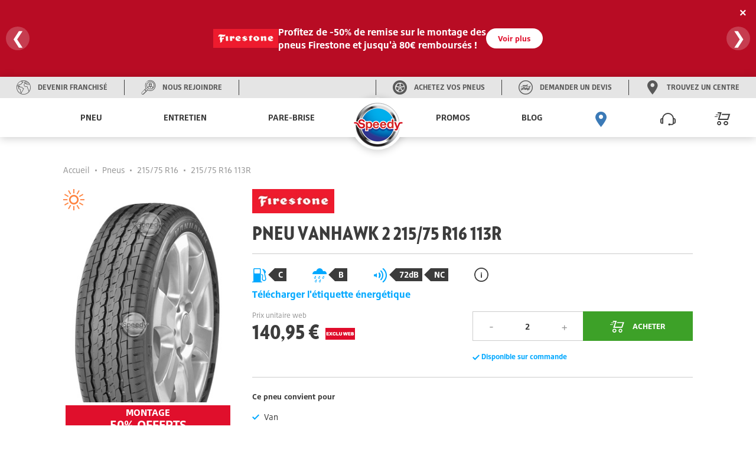

--- FILE ---
content_type: text/html; charset=utf-8
request_url: https://www.speedy.fr/pneus/firestone/vanhawk-2-001_FR_57_08829
body_size: 20946
content:

<!DOCTYPE html>
<!--[if !IE]><!-->
<html lang="fr">
<!--<![endif]-->
<head>
    <script type="text/javascript"> 
window.gdprAppliesGlobally=true;(function(){function a(e){if(!window.frames[e]){if(document.body&&document.body.firstChild)

{var t=document.body;var n=document.createElement("iframe");n.style.display="none";n.name=e;n.title=e;t.insertBefore(n,t.firstChild)}
else{setTimeout(function()

{a(e)}
,5)}}}function e(n,r,o,c,s){function e(e,t,n,a){if(typeof n!=="function")

{return}if(!window[r]){window[r]=[]}var i=false;if(s){i=s(e,t,n)}if(!i){window[r].push({command:e,parameter:t,callback:n,version:a})}}e.stub=true;function t(a){if(!window[n]||window[n].stub!==true){return}
if(!a.data){return}
var i=typeof a.data==="string";var e;try{e=i?JSON.parse(a.data):a.data}catch(t){return}if(e[o]){var r=e[o];window[n](r.command,r.parameter,function(e,t){var n={};n[c]={returnValue:e,success:t,callId:r.callId};a.source.postMessage(i?JSON.stringify:n,"*")},r.version)}}
if(typeof window[n]!=="function"){window[n]=e;if(window.addEventListener)

{window.addEventListener("message",t,false)}
else{window.attachEvent("onmessage",t)}}}e("_tcfapi","tcfapiBuffer","tcfapiCall","tcfapiReturn");a("_tcfapiLocator");(function(e)

{ var t=document.createElement("script");t.id="spcloader";t.type="text/javascript";t.async=true;t.src="https://sdk.privacy-center.org/"+e+"/loader.js?target="+document.location.hostname;t.charset="utf-8";var n=document.getElementsByTagName("script")[0];n.parentNode.insertBefore(t,n)}
        )("cfde16d1-7d26-422e-a2a4-aa36baacfc6d")
    })();
</script>


    <script defer="defer" type="text/javascript" src="https://uib.speedy.fr/js/na/na/u/282d553b9b.js"></script>
    <meta charset="utf-8" />
    <meta http-equiv="X-UA-Compatible" content="IE=edge">
    <meta http-equiv="content-type" content="text/html; charset=utf-8">
    <meta name="viewport" content="width=device-width, initial-scale=1.0">
    <!-- Chrome -->
    <meta name="theme-color" content="#3b7ab7">
    <!-- Windows Phone -->
    <meta name="msapplication-navbutton-color" content="#3b7ab7">
    <!-- iOS Safari -->
    <meta name="apple-mobile-web-app-capable" content="yes">
    <meta name="apple-mobile-web-app-status-bar-style" content="black-translucent">
    <title>Pneu FIRESTONE VANHAWK 2 215/75 R16 113R | Speedy</title>
<meta name="description" content="Con&amp;ccedil;ue par Firestone, l&#39;enveloppe &amp;quot;&amp;eacute;t&amp;eacute;&amp;quot; Vanhawk 2 est d&amp;eacute;di&amp;eacute;e &amp;agrave; un usage sur route et autoroute. De bonne qualit&amp;eacute;, elle est pr&amp;eacute;vue pour des v&amp;eacute;hicules utilitaires, vans ou fourgonnettes.">
    <link rel="canonical" href="https://www.speedy.fr/pneus/firestone/vanhawk-2-001_FR_57_08829" />
    <link rel="alternate" hreflang="fr-fr" href="https://www.speedy.fr/pneus/firestone/vanhawk-2-001_FR_57_08829" />

    <link rel="stylesheet" type="text/css" href="/medias/css/index.css?v=2024.0.1.2">
    <link rel="apple-touch-icon" sizes="57x57" href="/medias/favicon/apple-icon-57x57.png">
    <link rel="apple-touch-icon" sizes="60x60" href="/medias/favicon/apple-icon-60x60.png">
    <link rel="apple-touch-icon" sizes="72x72" href="/medias/favicon/apple-icon-72x72.png">
    <link rel="apple-touch-icon" sizes="76x76" href="/medias/favicon/apple-icon-76x76.png">
    <link rel="apple-touch-icon" sizes="114x114" href="/medias/favicon/apple-icon-114x114.png">
    <link rel="apple-touch-icon" sizes="120x120" href="/medias/favicon/apple-icon-120x120.png">
    <link rel="apple-touch-icon" sizes="144x144" href="/medias/favicon/apple-icon-144x144.png">
    <link rel="apple-touch-icon" sizes="152x152" href="/medias/favicon/apple-icon-152x152.png">
    <link rel="apple-touch-icon" sizes="180x180" href="/medias/favicon/apple-icon-180x180.png">
    <link rel="icon" type="image/png" sizes="192x192" href="/medias/favicon/android-icon-192x192.png">
    <link rel="icon" type="image/png" sizes="32x32" href="/medias/favicon/favicon-32x32.png">
    <link rel="icon" type="image/png" sizes="96x96" href="/medias/favicon/favicon-96x96.png">
    <link rel="icon" type="image/png" sizes="16x16" href="/medias/favicon/favicon-16x16.png">
    <link rel="manifest" href="/medias/favicon/manifest.json">
    <meta name="msapplication-TileColor" content="#ffffff">
    <meta name="msapplication-TileImage" content="/medias/favicon/ms-icon-144x144.png">
    <meta name="theme-color" content="#ffffff">
    <script type="text/javascript">
  window.speedyConfig = {
      
      pageType: ""
  };
</script>


    
    <script type="application/ld+json">
    {
      "@context": "https://schema.org/",
      "@type": "Product",
      "image": "https://www.speedy.fr/-/media/products/2018/02/01/02/03/57023.jpg",
      "name": "VANHAWK 2",
      "description": "Le manufacturier de pneus Firestone diversifie sa gamme avec l'enveloppe Vanhawk 2. Votre conduite sur les sols secs est assur&eacute;e gr&acirc;ce &agrave; ses performances comme pneumatique &eacute;t&eacute; sur des v&eacute;hicules utilitaires, vans ou camionnettes.Ce pneu a pour points forts un freinage comp&eacute;titif par temps sec ou humide et une tenue de route importante.",
      "gtin14": "3286340882910",
      "brand": {
        "@type": "Brand",
        "name": "FIRESTONE"
      },
      "offers": {
        "@type": "Offer",
        "url": "https://www.speedy.fr/pneus/firestone/vanhawk-2-001_FR_57_08829",
        "itemCondition": "https://schema.org/NewCondition",
        "availability": "https://schema.org/InStock",
        "price": "140.95",
        "priceCurrency": "EUR"
      }
    }
</script>   
    <style>
        @media (min-width: 50.0625em){.sp-nav{display:-ms-flexbox;display:flex;width:100%;table-layout:fixed;position:relative;max-width:calc(1440rem / 16);margin:0 auto}}.sp-main-content,.sp-main-header{position:relative;transition:transform 0.3s}@media (max-width: 30em){.sp-main-content.nav-is-visible,.sp-main-header.nav-is-visible{transform:translateX(calc(100vw - 60px))}}@media (min-width: 30.0625em) and (max-width: 50em){.sp-main-content.nav-is-visible,.sp-main-header.nav-is-visible{transform:translateX(280px)}}#main-container{background:#fff;z-index:2}.sp-main-header{top:0;left:0;width:100%;background:#fff;box-shadow:0 2px 14px 0 rgba(0,0,0,0.2);z-index:5}@media (min-width: 50.0625em){.sp-main-header{display:none}.sp-main-header:after{content:"";display:table;clear:both}}.sp-main-header.layer-is-visible{z-index:3}.headband-desktop{display:-ms-flexbox;display:flex;background-color:#E5E5E5;height:36px;-ms-flex-pack:justify;justify-content:space-between}@media (max-width: 50em){.headband-desktop{display:none}}.headband-desktop .col-left,.headband-desktop .col-right{display:-ms-flexbox;display:flex;z-index:3}.headband-desktop .col-left>div,.headband-desktop .col-right>div{display:-ms-flexbox;display:flex;width:auto;-ms-flex-pack:center;justify-content:center}.headband-desktop .col-left>div a,.headband-desktop .col-right>div a{display:-ms-flexbox;display:flex;-ms-flex-align:center;align-items:center;text-align:center;font-family:"BridgestoneType", Arial, "Noto Sans";font-weight:700;text-transform:uppercase;color:#595959;text-decoration:none}.headband-desktop .col-left>div a i,.headband-desktop .col-right>div a i{margin:0 12px 0 28px;color:#595959}.headband-desktop .col-left>div a i:before,.headband-desktop .col-right>div a i:before{font-size:calc(24rem / 16);line-height:calc(24rem / 16)}.headband-desktop .col-left>div a span,.headband-desktop .col-right>div a span{font-size:calc(12rem / 16);margin-right:28px;line-height:1}.headband-desktop .col-left>div a span:hover,.headband-desktop .col-right>div a span:hover{color:#3B7AB7}.headband-desktop .col-left .border-left,.headband-desktop .col-right .border-left{border-left:solid 1px #3C3C3C;margin:5px 0}.headband-desktop .col-left .border-right,.headband-desktop .col-right .border-right{border-right:solid 1px #3C3C3C;margin:5px 0}.headband-desktop .col-center{width:5%}.headband-desktop .col-right{-ms-flex-direction:row-reverse;flex-direction:row-reverse}.headband-mobile>div{display:-ms-flexbox;display:flex;-ms-flex-direction:row-reverse;flex-direction:row-reverse;border-bottom:1px solid #595959;padding:15px;gap:15px}@media (min-width: 50.0625em){.headband-mobile>div{display:none !important}}.headband-mobile>div a{display:-ms-flexbox;display:flex;-ms-flex-direction:column;flex-direction:column;-ms-flex-align:center;align-items:center;font-family:"BridgestoneType", Arial, "Noto Sans";font-weight:700;text-transform:uppercase;color:#ccc;text-decoration:none;-ms-flex:1;flex:1;overflow:hidden}.headband-mobile>div a i{margin-bottom:15px;font-size:calc(26rem / 16);line-height:calc(26rem / 16)}.headband-mobile>div a span{font-size:calc(11rem / 16);text-align:center;width:100%;overflow:hidden;text-overflow:ellipsis}@media (min-width: 50.0625em){.menus{height:66px}}@media (max-width: 50em){.menus{height:56px}}.sp-header-logo{left:50%;position:absolute;transform:translateX(-50%);top:calc(8rem / 16);z-index:4;pointer-events:all}.sp-header-logo:before{background:#fff;width:calc(95px + 14px * 2);content:"";height:56px;display:block;position:absolute;z-index:2;top:calc(-8rem / 16);left:50%;transform:translateX(-50%);pointer-events:all}@media (min-width: 50.0625em){.sp-header-logo:before{height:66px}}.sp-header-logo:after{content:"";display:block;position:absolute;background:white;border-radius:50%;z-index:1;top:50%;left:50%;margin:0 auto;box-shadow:0 2px 14px 0 rgba(0,0,0,0.2);border:solid 33px white;transform:translateX(-51%) translateY(-54%)}@media (min-width: 50.0625em){.sp-header-logo:after{border:solid 44px white}}@media (max-width: 50em){.sp-header-logo.hiddenMobile{display:none}}@media (min-width: 50.0625em){.sp-header-logo.hiddenDesktop{display:none}}.sp-header-logo .sp-logo-img{z-index:2;position:relative;width:calc(64rem / 16)}@media (min-width: 50.0625em){.sp-header-logo .sp-logo-img{width:calc(86rem / 16)}}.sp-header-cart{position:absolute;right:11px;transform:translateX(-50%);top:calc(5rem / 16);font-size:calc(26rem / 16);color:#3C3C3C;text-decoration:none;z-index:3}.sp-header-cart .sp-header-cart-icon{font-size:calc(26rem / 16);line-height:calc(45rem / 16)}@media (min-width: 50.0625em){.sp-header-cart{display:none}}.sp-header-buttons{position:absolute;display:inline-block;top:50%;transform:translateY(-50%);left:calc(8rem / 16)}@media (min-width: 50.0625em){.sp-header-buttons{top:calc(18rem / 16);right:4em}}.sp-header-buttons li{display:inline-block}@media (max-width: 50em){.sp-header-buttons li{float:right}}.is-basket{display:none}.sp-nav-trigger{position:relative;display:block;width:calc(44rem / 16);height:calc(44rem / 16);overflow:hidden;white-space:nowrap;color:transparent;z-index:3}.sp-nav-trigger span,.sp-nav-trigger span::before,.sp-nav-trigger span::after{position:absolute;display:inline-block;height:calc(2rem / 16);width:calc(24rem / 16);background:#3C3C3C}.sp-nav-trigger span{position:absolute;top:50%;right:calc(10rem / 16);margin-top:calc(-2rem / 16);transition:background 0.3s 0.3s}.sp-nav-trigger span::before,.sp-nav-trigger span::after{content:'';right:0;transform:translateZ(0);transform-origin:0% 50%;-webkit-backface-visibility:hidden;backface-visibility:hidden;transition:transform 0.3s 0.3s}.sp-nav-trigger span::before{top:calc(-6rem / 16)}.sp-nav-trigger span::after{top:calc(6rem / 16)}.nav-is-visible .sp-nav-trigger span{background:rgba(46,50,51,0)}.nav-is-visible .sp-nav-trigger span::before,.nav-is-visible .sp-nav-trigger span::after{background:#3C3C3C}.nav-is-visible .sp-nav-trigger span::before{transform:translateX(4px) translateY(-3px) rotate(45deg)}.nav-is-visible .sp-nav-trigger span::after{transform:translateX(4px) translateY(2px) rotate(-45deg)}@media (min-width: 50.0625em){.sp-nav-trigger{display:none}}.sp-primary-nav,.sp-primary-nav ul{position:fixed;top:0;right:0;height:100%;width:calc(100vw - 60px);background:#3C3C3C;overflow:auto;-webkit-overflow-scrolling:touch;z-index:7;transform:translateZ(0);transform:translateX(0);transition:transform 0.3s}@media (min-width: 30.0625em) and (max-width: 50em){.sp-primary-nav,.sp-primary-nav ul{width:280px}}@media (max-width: 50em){.sp-primary-nav li:first-child a,.sp-primary-nav ul li:first-child a{color:#fff}}.sp-primary-nav li>a,.sp-primary-nav ul li>a{display:-ms-flexbox;display:flex;-ms-flex-pack:justify;justify-content:space-between;-ms-flex-align:center;align-items:center;height:calc(50rem / 16);line-height:calc(50rem / 16);padding:0 20px;font-family:"BridgestoneType", Arial, "Noto Sans";font-weight:700;font-size:calc(14rem / 16);color:#ccc;text-decoration:none;-webkit-font-smoothing:antialiased;-moz-osx-font-smoothing:grayscale;overflow:hidden;text-overflow:ellipsis;white-space:nowrap;border-bottom:1px solid #595959;transform:translateZ(0);will-change:transform, opacity;transition:transform 0.3s, opacity 0.3s}.sp-primary-nav.is-hidden,.sp-primary-nav ul.is-hidden{transform:translateX(100%)}.sp-primary-nav.moves-out>li>a,.sp-primary-nav ul.moves-out>li>a{transform:translateX(-100%);opacity:0}@media (min-width: 50.0625em){.sp-primary-nav{display:-ms-flexbox !important;display:flex !important;-ms-flex-pack:distribute;justify-content:space-around}}.sp-primary-nav .see-all a{color:#00A8FF;font-size:calc(11rem / 16);font-weight:900;text-transform:uppercase}.sp-primary-nav .sp-primary-nav-icon{font-size:calc(26rem / 16)}@media (min-width: 50.0625em){.sp-primary-nav .icon-pinLoc{color:#3B7AB7}}@media (max-width: 50em){.sp-primary-nav{right:auto;left:0;visibility:hidden;transition:visibility 0s 0.3s}.sp-primary-nav.nav-is-visible{visibility:visible;transition:visibility 0s 0s}.sp-primary-nav .hiddenMobile{display:none}.sp-primary-nav.sp-primary-nav--right{display:none}}@media (min-width: 50.0625em){.sp-primary-nav{position:inherit;display:table-cell;vertical-align:middle;width:50%;z-index:3;font-size:0;height:auto;overflow:visible;background:transparent}.sp-primary-nav.sp-primary-nav--left{padding-right:calc(55rem / 16)}.sp-primary-nav.sp-primary-nav--left>li{display:inline-block;text-align:center}.sp-primary-nav.sp-primary-nav--right{padding-left:calc(55rem / 16)}.sp-primary-nav.sp-primary-nav--right>li{display:inline-block;text-align:center}.sp-primary-nav.moves-out>li>a{transform:translateX(0);opacity:1}.sp-primary-nav ul{position:static;height:auto;width:auto;background:transparent;overflow:visible;z-index:3}.sp-primary-nav ul.is-hidden{transform:translateX(0)}.sp-primary-nav ul.moves-out>li>a{transform:translateX(0);opacity:1}.sp-primary-nav>li>a{font-family:"BridgestoneType", Arial, "Noto Sans";font-weight:700;text-transform:uppercase;text-decoration:none;text-align:right;position:relative;display:inline-block;height:66px;line-height:66px;padding:0 calc(10rem / 16);top:0;color:#3C3C3C;overflow:visible;border-bottom:none;transition:color 0.3s, box-shadow 0.3s}.sp-primary-nav>li>a .hiddenDesktop{display:none}.sp-primary-nav>li>a:hover{color:#3B7AB7}.sp-primary-nav>li>a.selected{color:#3B7AB7;box-shadow:inset 0 -4px 0 #3B7AB7}.sp-primary-nav>li.hiddenDesktop{display:none}.sp-primary-nav .go-back{display:none}.sp-primary-nav .see-all{display:block}.sp-primary-nav .see-all.hiddenDesktop{display:none}.sp-primary-nav .sp-secondary-nav{position:absolute;top:66px;left:0;width:100vw;max-width:calc(1440rem / 16);padding:calc(45rem / 16) calc(40rem / 16) calc(68rem / 16) calc(100rem / 16);text-align:left;z-index:1;background-image:linear-gradient(-180deg, #F7F7F7 0%, #fff 69%);box-shadow:0 12px 12px 0 rgba(0,0,0,0.2),inset 0 6px 12px 0 rgba(0,0,0,0.2);transform:translateX(0);transition:opacity .3s 0s, visibility 0s 0s}.sp-primary-nav .sp-secondary-nav:after{content:"";display:table;clear:both}.sp-primary-nav .sp-secondary-nav.is-hidden{opacity:0;visibility:hidden;transition:opacity .3s 0s, visibility 0s .3s}.sp-primary-nav .sp-secondary-nav>.see-all a,.sp-primary-nav .sp-secondary-nav>.see-all .disable{color:#3C3C3C}.sp-primary-nav .sp-secondary-nav>.see-all.hiddenMobile a{text-transform:inherit;color:#00A8FF}.sp-primary-nav .sp-secondary-nav>li{height:auto;width:30%;float:left;margin-right:2.66%;border-right:1px solid #ccc;overflow:hidden;overflow-x:hidden;overflow-y:auto;-webkit-overflow-scrolling:touch}.sp-primary-nav .sp-secondary-nav>li:last-child{border-right:none}.sp-primary-nav .sp-secondary-nav>li:nth-child(4n+2){margin-right:0;border-right:none}.sp-primary-nav .sp-secondary-nav>li.see-all{display:block;width:100%}.sp-primary-nav .sp-secondary-nav>li.see-all a{display:inline-block;margin-bottom:calc(15rem / 16)}.sp-primary-nav .sp-secondary-nav>li>a{color:#00A8FF;font-family:"BridgestoneType", Arial, "Noto Sans";font-weight:700;font-size:calc(16rem / 16);margin-bottom:calc(5rem / 16)}.sp-primary-nav .sp-secondary-nav>li>a.disable{pointer-events:none}.sp-primary-nav .sp-secondary-nav>li.sp-secondary-navList>a{font-family:"BridgestoneType", Arial, "Noto Sans";font-size:.875rem;font-weight:300;color:#595959;line-height:calc(36rem / 16);height:calc(36rem / 16);color:#595959;border-bottom:none;margin-bottom:0}.sp-primary-nav .sp-secondary-nav>li.sp-secondary-navList>a:hover{text-decoration:underline}.sp-primary-nav .sp-secondary-nav a{font-family:"BridgestoneType", Arial, "Noto Sans";font-size:.875rem;font-weight:300;line-height:calc(36rem / 16);height:calc(36rem / 16);color:#595959;border-bottom:none}.sp-primary-nav .sp-secondary-nav a:hover{text-decoration:underline}.sp-primary-nav .sp-secondary-nav ul{transform:translateZ(0)}.sp-primary-nav .sp-secondary-nav ul ul{position:absolute;top:0;left:0;height:100%;width:100%}.sp-primary-nav .sp-secondary-nav ul ul.is-hidden{transform:translateX(100%)}.sp-primary-nav .sp-secondary-nav ul ul.go-back{display:block}.sp-primary-nav .sp-secondary-nav ul ul.go-back a{color:transparent}.sp-primary-nav .sp-secondary-nav ul ul .see-all{display:block}.sp-primary-nav .sp-secondary-nav .moves-out>li>a{transform:translateX(-100%)}}@media (min-width: 1080px){.sp-primary-nav.sp-primary-nav--right .js-navItemDetached:nth-last-child(-n+3) a{padding:0;margin-inline:-10px}}.sp-primary-nav.sp-primary-nav--right .sp-secondary-nav{left:inherit}.has-children>a{position:relative;padding-right:calc(40rem / 16)}.has-children>a::before,.has-children>a::after{content:'';position:absolute;top:50%;right:20px;transform-origin:9px 50%;margin-top:calc(-1rem / 16);display:inline-block;height:calc(2rem / 16);width:calc(10rem / 16);background:#E8E8E8;-webkit-backface-visibility:hidden;backface-visibility:hidden}@media (min-width: 50.0625em){.has-children>a::before,.has-children>a::after{display:none}}.has-children>a::before{transform:rotate(45deg)}.has-children>a::after{transform:rotate(-45deg)}.sp-primary-nav .go-back{position:relative}.sp-primary-nav .go-back .go-back-icon{position:absolute;top:50%;transform:translateY(-50%);left:calc(20rem / 16);font-size:calc(23rem / 16);color:#fff}.sp-primary-nav .go-back a{padding-left:calc(64rem / 16)}@media (min-width: 50.0625em){.sp-primary-nav>.has-children>a::before,.sp-primary-nav>.has-children>a::after{width:calc(9rem / 16);transform-origin:50% 50%;background:#c9cbc4;-webkit-backface-visibility:hidden;backface-visibility:hidden;transition:width 0.3s, transform 0.3s}.sp-primary-nav>.has-children>a::before{right:calc(12rem / 16)}.sp-primary-nav>.has-children>a::after{right:calc(7rem / 16)}.sp-primary-nav>.has-children>a.selected::before,.sp-primary-nav>.has-children>a.selected::after{width:calc(14rem / 16)}.sp-primary-nav>.has-children>a.selected::before{transform:translateX(5px) rotate(-45deg)}.sp-primary-nav>.has-children>a.selected::after{transform:rotate(45deg)}.sp-secondary-nav>.has-children>a::before,.sp-secondary-nav>.has-children>a::after{display:none}.sp-primary-nav .go-back a{padding-left:calc(20rem / 16)}.sp-primary-nav .go-back a::before,.sp-primary-nav .go-back a::after{left:calc(1rem / 16)}}@media (min-width: 50.0625em){.sp-secondary-nav>li.has-children>a:not(.disable)+ul>li:nth-child(1){display:none}}.navCart-qtyindic{background-color:#E00F2C;color:#fff;border-radius:100%;position:absolute;top:calc(10rem / 16);right:0;width:calc(14rem / 16);height:calc(14rem / 16);line-height:calc(14rem / 16);font-family:"BridgestoneType", Arial, "Noto Sans";font-weight:700;font-style:italic;font-size:calc(12rem / 16);text-align:center}@media (min-width: 50.0625em){.navCart-qtyindic{top:calc(20rem / 16)}}.no-js .sp-primary-nav{position:relative;height:auto;width:100%;overflow:visible;visibility:visible;z-index:2}@media (min-width: 50.0625em){.no-js .sp-primary-nav{position:fixed;z-index:3;display:inline-block;width:auto;top:0;right:calc(150rem / 16);padding:0}}.brandPage #main-container{background-color:#F6F6F6}

    </style>

<script>(window.BOOMR_mq=window.BOOMR_mq||[]).push(["addVar",{"rua.upush":"false","rua.cpush":"false","rua.upre":"false","rua.cpre":"false","rua.uprl":"false","rua.cprl":"false","rua.cprf":"false","rua.trans":"","rua.cook":"false","rua.ims":"false","rua.ufprl":"false","rua.cfprl":"false","rua.isuxp":"false","rua.texp":"norulematch","rua.ceh":"false","rua.ueh":"false","rua.ieh.st":"0"}]);</script>
                              <script>!function(e){var n="https://s.go-mpulse.net/boomerang/";if("False"=="True")e.BOOMR_config=e.BOOMR_config||{},e.BOOMR_config.PageParams=e.BOOMR_config.PageParams||{},e.BOOMR_config.PageParams.pci=!0,n="https://s2.go-mpulse.net/boomerang/";if(window.BOOMR_API_key="FAHH2-ZQ3FA-ZXGXJ-QRJKC-HVRYF",function(){function e(){if(!o){var e=document.createElement("script");e.id="boomr-scr-as",e.src=window.BOOMR.url,e.async=!0,i.parentNode.appendChild(e),o=!0}}function t(e){o=!0;var n,t,a,r,d=document,O=window;if(window.BOOMR.snippetMethod=e?"if":"i",t=function(e,n){var t=d.createElement("script");t.id=n||"boomr-if-as",t.src=window.BOOMR.url,BOOMR_lstart=(new Date).getTime(),e=e||d.body,e.appendChild(t)},!window.addEventListener&&window.attachEvent&&navigator.userAgent.match(/MSIE [67]\./))return window.BOOMR.snippetMethod="s",void t(i.parentNode,"boomr-async");a=document.createElement("IFRAME"),a.src="about:blank",a.title="",a.role="presentation",a.loading="eager",r=(a.frameElement||a).style,r.width=0,r.height=0,r.border=0,r.display="none",i.parentNode.appendChild(a);try{O=a.contentWindow,d=O.document.open()}catch(_){n=document.domain,a.src="javascript:var d=document.open();d.domain='"+n+"';void(0);",O=a.contentWindow,d=O.document.open()}if(n)d._boomrl=function(){this.domain=n,t()},d.write("<bo"+"dy onload='document._boomrl();'>");else if(O._boomrl=function(){t()},O.addEventListener)O.addEventListener("load",O._boomrl,!1);else if(O.attachEvent)O.attachEvent("onload",O._boomrl);d.close()}function a(e){window.BOOMR_onload=e&&e.timeStamp||(new Date).getTime()}if(!window.BOOMR||!window.BOOMR.version&&!window.BOOMR.snippetExecuted){window.BOOMR=window.BOOMR||{},window.BOOMR.snippetStart=(new Date).getTime(),window.BOOMR.snippetExecuted=!0,window.BOOMR.snippetVersion=12,window.BOOMR.url=n+"FAHH2-ZQ3FA-ZXGXJ-QRJKC-HVRYF";var i=document.currentScript||document.getElementsByTagName("script")[0],o=!1,r=document.createElement("link");if(r.relList&&"function"==typeof r.relList.supports&&r.relList.supports("preload")&&"as"in r)window.BOOMR.snippetMethod="p",r.href=window.BOOMR.url,r.rel="preload",r.as="script",r.addEventListener("load",e),r.addEventListener("error",function(){t(!0)}),setTimeout(function(){if(!o)t(!0)},3e3),BOOMR_lstart=(new Date).getTime(),i.parentNode.appendChild(r);else t(!1);if(window.addEventListener)window.addEventListener("load",a,!1);else if(window.attachEvent)window.attachEvent("onload",a)}}(),"".length>0)if(e&&"performance"in e&&e.performance&&"function"==typeof e.performance.setResourceTimingBufferSize)e.performance.setResourceTimingBufferSize();!function(){if(BOOMR=e.BOOMR||{},BOOMR.plugins=BOOMR.plugins||{},!BOOMR.plugins.AK){var n=""=="true"?1:0,t="",a="aoh6uwaxij7zc2lmlx7q-f-399c244c2-clientnsv4-s.akamaihd.net",i="false"=="true"?2:1,o={"ak.v":"39","ak.cp":"1653261","ak.ai":parseInt("1007656",10),"ak.ol":"0","ak.cr":9,"ak.ipv":4,"ak.proto":"h2","ak.rid":"1fb8f9e8","ak.r":42223,"ak.a2":n,"ak.m":"dsca","ak.n":"essl","ak.bpcip":"3.143.234.0","ak.cport":32844,"ak.gh":"23.66.124.145","ak.quicv":"","ak.tlsv":"tls1.3","ak.0rtt":"","ak.0rtt.ed":"","ak.csrc":"-","ak.acc":"","ak.t":"1768709631","ak.ak":"hOBiQwZUYzCg5VSAfCLimQ==Tww/XtFMq8XuWU/mDvYraW7WqV2cBPrWJoNqhb2YY0rCVpX1JUvBv5KgHplkes4T3295ZnqdChFgACT+f/qtO5lmVMkJoc4RPNLURiV/UZrokv9/tY/4sqy+dl8Z1fUvpY7SHFAf0K1bqE9s8VwJ0FTo9tSnNOTChGbypcHlnxskhgnGIO99zNW70Vbv3WWS4Dn9eQnOUtMLD5JSlu1Y/oapgma1YaeuMptvdK6r+Kz65zaaaR8nyn85O2kwiEPQVmvwBNiK7NdVVdY6wCvonZbctpwGibbtzoBpgZ6rIfn7O+7t4tXIeJ1q7gn+EIjbTiusTl+M6yz/CHJ1fuQaCnPJt09lo14l6xlDgR1uJmIuOZHEgtuRzL4p5vjds3KtChJLFpZqo23tmm03CNQA+xtt9DGrmL/UxI3iT4GRvoY=","ak.pv":"4","ak.dpoabenc":"","ak.tf":i};if(""!==t)o["ak.ruds"]=t;var r={i:!1,av:function(n){var t="http.initiator";if(n&&(!n[t]||"spa_hard"===n[t]))o["ak.feo"]=void 0!==e.aFeoApplied?1:0,BOOMR.addVar(o)},rv:function(){var e=["ak.bpcip","ak.cport","ak.cr","ak.csrc","ak.gh","ak.ipv","ak.m","ak.n","ak.ol","ak.proto","ak.quicv","ak.tlsv","ak.0rtt","ak.0rtt.ed","ak.r","ak.acc","ak.t","ak.tf"];BOOMR.removeVar(e)}};BOOMR.plugins.AK={akVars:o,akDNSPreFetchDomain:a,init:function(){if(!r.i){var e=BOOMR.subscribe;e("before_beacon",r.av,null,null),e("onbeacon",r.rv,null,null),r.i=!0}return this},is_complete:function(){return!0}}}}()}(window);</script></head>
<body class="">
    


<!DOCTYPE html>
<html lang="fr">
<head>
<meta charset="UTF-8">
<meta name="viewport" content="width=device-width, initial-scale=1.0">
<style>
body {
    margin: 0;
    font-family: "BridgestoneType", Arial, "Noto Sans";
}

/* Bannière principale */
.banner {
    background: #e00f2c;
    color: white;
    padding: 18px 15px;
    display: flex;
    justify-content: center;
    align-items: center;
    box-shadow: 0 4px 8px rgba(0,0,0,0.2);
    position: relative;
    overflow: hidden;
    min-height: 130px;
    width: 100%;
    box-sizing: border-box;
}

.banner::after {
    content: "";
    position: absolute;
    top: 0; left: 0;
    width: 100%; height: 100%;
    background: rgba(0,0,0,0.18);
    z-index: 0;
    pointer-events: none;
}

.slides {
    width: 100%;
    display: flex;
    overflow: hidden;
    position: relative;
    z-index: 1;
    justify-content: center;
    align-items: center;
}

.slide {
    min-width: 100%;
    display: none;
    justify-content: center;
    align-items: center;
    box-sizing: border-box;
    padding: 10px 20px;
}
.slide.active {
    display: flex;
}

.promo-content {
    display: flex;
    align-items: center;
    justify-content: center;
    gap: 20px;
    flex-wrap: nowrap;
    z-index: 1;
}

.promo-image {
    max-width: 80px;
    height: auto;
    flex-shrink: 0;
}

.promo-text {
    font-size: 16px;
    line-height: 1.4;
    max-width: 450px;
    word-break: break-word;
    text-align: left;
    display: flex;
    flex-direction: row;
    align-items: center;
    justify-content: space-between;
    gap: 15px;
    width: 100%;
}

.promo-text strong {
    font-weight: bold;
}

.promo-text span {
    display: inline-block;
    flex-grow: 1;
}

/* === SLIDE 1 (Bridgestone) === */
.slide.first .promo-content {
    display: flex;
    flex-direction: row;
    align-items: center;
    justify-content: center;
    gap: 25px;
}
.slide.first .promo-image {
    max-width: 110px;
}
.slide.first .promo-text {
    flex-direction: row;
    justify-content: flex-start;
    align-items: center;
    gap: 20px;
    white-space: nowrap;
}
.slide.first .promo-text span {
    white-space: nowrap;
}

/* Bouton */
.button {
    background: white;
    color: #e00f2c;
    padding: 8px 20px;
    text-decoration: none;
    border-radius: 25px;
    font-size: 13px;
    font-weight: bold;
    border: none;
    transition: 0.3s;
    white-space: nowrap;
}
.button:hover {
    background: #f1f1f1;
}

.close {
    position: absolute;
    top: 10px;
    right: 10px;
    cursor: pointer;
    font-size: 20px;
    font-weight: bold;
    color: white;
    z-index: 2;
    background: none;
    border: none;
}

.arrow {
    position: absolute;
    top: 50%;
    transform: translateY(-50%);
    background: rgba(255,255,255,0.2);
    color: white;
    border: none;
    font-size: 28px;
    cursor: pointer;
    border-radius: 50%;
    width: 40px;
    height: 40px;
    z-index: 2;
    display: flex;
    align-items: center;
    justify-content: center;
    transition: background 0.3s;
}
.arrow.left { left: 10px; }
.arrow.right { right: 10px; }
.arrow:hover { background: rgba(255,255,255,0.4); }

/* === Responsive === */
@media screen and (max-width: 780px) {
    .promo-content {
        flex-direction: column;
        gap: 10px;
        text-align: center;
    }
    .promo-text {
        flex-direction: column;
        gap: 8px;
        align-items: center;
        text-align: center;
        white-space: normal;
    }
    .promo-image {
        max-width: 70px;
    }
    .promo-text span {
        flex-grow: unset;
    }
    .button {
        font-size: 12px;
        padding: 6px 16px;
    }
    .arrow {
        width: 34px;
        height: 34px;
        font-size: 21px;
    }
    .close {
        font-size: 17px;
        top: 6px;
        right: 6px;
    }

    .slide.first .promo-content {
        flex-direction: column;
        align-items: center;
        justify-content: center;
        text-align: center;
    }
    .slide.first .promo-image {
        max-width: 90px;
    }
    .slide.first .promo-text {
        flex-direction: column;
        align-items: center;
        justify-content: center;
        text-align: center;
        white-space: normal;
        gap: 12px;
    }
    .slide.first .promo-text span {
        display: block;
        white-space: normal;
    }
}

@media screen and (max-width: 430px) {
    .promo-text { font-size: 12px; }
    .promo-image { max-width: 60px; }
    .button { font-size: 11px; padding: 5px 12px; }
    .arrow { width: 28px; height: 28px; font-size: 17px; }
}

/* === Saut de ligne Desktop === */
.desktop-break {
  display: none;
}
@media screen and (min-width: 781px) {
  .desktop-break {
    display: inline;
  }
}
</style>

<script>(window.BOOMR_mq=window.BOOMR_mq||[]).push(["addVar",{"rua.upush":"false","rua.cpush":"false","rua.upre":"false","rua.cpre":"false","rua.uprl":"false","rua.cprl":"false","rua.cprf":"false","rua.trans":"","rua.cook":"false","rua.ims":"false","rua.ufprl":"false","rua.cfprl":"false","rua.isuxp":"false","rua.texp":"norulematch","rua.ceh":"false","rua.ueh":"false","rua.ieh.st":"0"}]);</script>
                              <script>!function(e){var n="https://s.go-mpulse.net/boomerang/";if("False"=="True")e.BOOMR_config=e.BOOMR_config||{},e.BOOMR_config.PageParams=e.BOOMR_config.PageParams||{},e.BOOMR_config.PageParams.pci=!0,n="https://s2.go-mpulse.net/boomerang/";if(window.BOOMR_API_key="FAHH2-ZQ3FA-ZXGXJ-QRJKC-HVRYF",function(){function e(){if(!o){var e=document.createElement("script");e.id="boomr-scr-as",e.src=window.BOOMR.url,e.async=!0,i.parentNode.appendChild(e),o=!0}}function t(e){o=!0;var n,t,a,r,d=document,O=window;if(window.BOOMR.snippetMethod=e?"if":"i",t=function(e,n){var t=d.createElement("script");t.id=n||"boomr-if-as",t.src=window.BOOMR.url,BOOMR_lstart=(new Date).getTime(),e=e||d.body,e.appendChild(t)},!window.addEventListener&&window.attachEvent&&navigator.userAgent.match(/MSIE [67]\./))return window.BOOMR.snippetMethod="s",void t(i.parentNode,"boomr-async");a=document.createElement("IFRAME"),a.src="about:blank",a.title="",a.role="presentation",a.loading="eager",r=(a.frameElement||a).style,r.width=0,r.height=0,r.border=0,r.display="none",i.parentNode.appendChild(a);try{O=a.contentWindow,d=O.document.open()}catch(_){n=document.domain,a.src="javascript:var d=document.open();d.domain='"+n+"';void(0);",O=a.contentWindow,d=O.document.open()}if(n)d._boomrl=function(){this.domain=n,t()},d.write("<bo"+"dy onload='document._boomrl();'>");else if(O._boomrl=function(){t()},O.addEventListener)O.addEventListener("load",O._boomrl,!1);else if(O.attachEvent)O.attachEvent("onload",O._boomrl);d.close()}function a(e){window.BOOMR_onload=e&&e.timeStamp||(new Date).getTime()}if(!window.BOOMR||!window.BOOMR.version&&!window.BOOMR.snippetExecuted){window.BOOMR=window.BOOMR||{},window.BOOMR.snippetStart=(new Date).getTime(),window.BOOMR.snippetExecuted=!0,window.BOOMR.snippetVersion=12,window.BOOMR.url=n+"FAHH2-ZQ3FA-ZXGXJ-QRJKC-HVRYF";var i=document.currentScript||document.getElementsByTagName("script")[0],o=!1,r=document.createElement("link");if(r.relList&&"function"==typeof r.relList.supports&&r.relList.supports("preload")&&"as"in r)window.BOOMR.snippetMethod="p",r.href=window.BOOMR.url,r.rel="preload",r.as="script",r.addEventListener("load",e),r.addEventListener("error",function(){t(!0)}),setTimeout(function(){if(!o)t(!0)},3e3),BOOMR_lstart=(new Date).getTime(),i.parentNode.appendChild(r);else t(!1);if(window.addEventListener)window.addEventListener("load",a,!1);else if(window.attachEvent)window.attachEvent("onload",a)}}(),"".length>0)if(e&&"performance"in e&&e.performance&&"function"==typeof e.performance.setResourceTimingBufferSize)e.performance.setResourceTimingBufferSize();!function(){if(BOOMR=e.BOOMR||{},BOOMR.plugins=BOOMR.plugins||{},!BOOMR.plugins.AK){var n=""=="true"?1:0,t="",a="aoh6uwaxij7zc2lmlx7q-f-399c244c2-clientnsv4-s.akamaihd.net",i="false"=="true"?2:1,o={"ak.v":"39","ak.cp":"1653261","ak.ai":parseInt("1007656",10),"ak.ol":"0","ak.cr":9,"ak.ipv":4,"ak.proto":"h2","ak.rid":"1fb8f9e8","ak.r":42223,"ak.a2":n,"ak.m":"dsca","ak.n":"essl","ak.bpcip":"3.143.234.0","ak.cport":32844,"ak.gh":"23.66.124.145","ak.quicv":"","ak.tlsv":"tls1.3","ak.0rtt":"","ak.0rtt.ed":"","ak.csrc":"-","ak.acc":"","ak.t":"1768709631","ak.ak":"hOBiQwZUYzCg5VSAfCLimQ==Tww/XtFMq8XuWU/mDvYraW7WqV2cBPrWJoNqhb2YY0rCVpX1JUvBv5KgHplkes4T3295ZnqdChFgACT+f/qtO5lmVMkJoc4RPNLURiV/UZrokv9/tY/4sqy+dl8Z1fUvpY7SHFAf0K1bqE9s8VwJ0FTo9tSnNOTChGbypcHlnxskhgnGIO99zNW70Vbv3WWS4Dn9eQnOUtMLD5JSlu1Y/oapgma1YaeuMptvdK6r+Kz65zaaaR8nyn85O2kwiEPQVmvwBNiK7NdVVdY6wCvonZbctpwGibbtzoBpgZ6rIfn7O+7t4tXIeJ1q7gn+EIjbTiusTl+M6yz/CHJ1fuQaCnPJt09lo14l6xlDgR1uJmIuOZHEgtuRzL4p5vjds3KtChJLFpZqo23tmm03CNQA+xtt9DGrmL/UxI3iT4GRvoY=","ak.pv":"4","ak.dpoabenc":"","ak.tf":i};if(""!==t)o["ak.ruds"]=t;var r={i:!1,av:function(n){var t="http.initiator";if(n&&(!n[t]||"spa_hard"===n[t]))o["ak.feo"]=void 0!==e.aFeoApplied?1:0,BOOMR.addVar(o)},rv:function(){var e=["ak.bpcip","ak.cport","ak.cr","ak.csrc","ak.gh","ak.ipv","ak.m","ak.n","ak.ol","ak.proto","ak.quicv","ak.tlsv","ak.0rtt","ak.0rtt.ed","ak.r","ak.acc","ak.t","ak.tf"];BOOMR.removeVar(e)}};BOOMR.plugins.AK={akVars:o,akDNSPreFetchDomain:a,init:function(){if(!r.i){var e=BOOMR.subscribe;e("before_beacon",r.av,null,null),e("onbeacon",r.rv,null,null),r.i=!0}return this},is_complete:function(){return!0}}}}()}(window);</script></head>

<body>

<div class="banner" id="banner">
  <button class="close" id="closeBtn" aria-label="Fermer">&times;</button>
  <button class="arrow left" id="prevBtn" aria-label="Précédent">&#10094;</button>
  <button class="arrow right" id="nextBtn" aria-label="Suivant">&#10095;</button>

  <div class="slides" id="slides">

    <!-- SLIDE 1 -->
    <div class="slide active first">
      <div class="promo-content">
        <img class="promo-image" src="https://www.speedy.fr/-/media/Feature/Catalog/Manufacturers/Brand_Firestone" alt="Firestone">
        <div class="promo-text">
          <span>
            Profitez de -50% de remise sur le montage des<br class="desktop-break">
            pneus Firestone et jusqu'à 80€ remboursés !
          </span>
          <a href="https://www.speedy.fr/promos/pneus-firestone-double-offre" class="button">Voir plus</a>
        </div>
      </div>
    </div>

    <!-- SLIDE 2 -->
    <div class="slide">
      <div class="promo-content">
        <div class="promo-text">
          <span>Le froid est là ! Pensez à faire diagnostiquer votre véhicule gratuitement.</span>
          <a href="https://www.speedy.fr/forfaits-controles" class="button">Voir plus</a>
        </div>
      </div>
    </div>

    <!-- SLIDE 3 -->
    <div class="slide">
      <div class="promo-content">
        <img class="promo-image" src="https://www.speedy.fr/-/media/Images/serviceClient2026_2x" alt="Service Client de l'Année 2026">
        <div class="promo-text">
          <span>Speedy est Élu Service Client de l'Année pour la 12ème année consécutive.</span>
        </div>
      </div>
    </div>

  </div>
</div>

<script>
const slides = document.querySelectorAll('.slide');
const prevBtn = document.getElementById('prevBtn');
const nextBtn = document.getElementById('nextBtn');
const closeBtn = document.getElementById('closeBtn');
const banner = document.getElementById('banner');
let current = 0;
let autoSlideInterval;

function showSlide(idx) {
    slides.forEach((slide, i) => {
        slide.classList.toggle('active', i === idx);
    });
}

function nextSlide() {
    current = (current + 1) % slides.length;
    showSlide(current);
}

function prevSlide() {
    current = (current - 1 + slides.length) % slides.length;
    showSlide(current);
}

prevBtn.addEventListener('click', () => {
    prevSlide();
    resetAutoSlide();
});

nextBtn.addEventListener('click', () => {
    nextSlide();
    resetAutoSlide();
});

closeBtn.addEventListener('click', () => {
    banner.style.display = 'none';
    clearInterval(autoSlideInterval);
});

/* 🚀 AUTO SLIDE — 7 secondes */
function startAutoSlide() {
    autoSlideInterval = setInterval(nextSlide, 7000);
}

function resetAutoSlide() {
    clearInterval(autoSlideInterval);
    startAutoSlide();
}

/* Démarrage automatique */
startAutoSlide();
</script>

</body>
</html>



    

<header class="sp-main-header">
    <div class='headband-desktop'>
        <div class='col-left'>
                <div class='border-right'>
                        <a href="https://franchise.speedy.fr/" target="_new" onclick='clickHeadband("franchise")'>
                            <i class="icon icon-zzinternational"></i>
                            <span>Devenir franchis&#233;</span>
                        </a>
                </div>
                <div class='border-right'>
                        <a href="https://recrutement.speedy.fr/fr/annonces" target="_new" onclick='clickHeadband("nousrejoindre")'>
                            <i class="icon icon-zzrecrutementrh"></i>
                            <span>Nous rejoindre</span>
                        </a>
                </div>
                <div class=''>
                </div>
        </div>
        <div class='col-center'></div>
        <div class='col-right'>
                <div class='col-menu border-left'>
                        <a href="https://centres-auto.speedy.fr/" onclick='clickHeadband("trouvercentre")'>
                            <i class="icon icon-pinLoc"></i>
                            <span>Trouvez un centre</span>
                        </a>
                </div>
                <div class='col-menu border-left'>
                        <a href="https://www.speedy.fr/devis/" onclick='clickHeadband("demanderdevis")'>
                            <i class="icon icon-devis"></i>
                            <span>Demander un devis</span>
                        </a>
                </div>
                <div class='col-menu border-left'>
                        <a href="/pneus" onclick='clickHeadband("acheterpneus")'>
                            <i class="icon icon-pneumatique"></i>
                            <span>Achetez vos pneus</span>
                        </a>
                </div>
        </div>
    </div>
    <script>
        function clickHeadband(trackingData) {
            var dataObject = {};

            dataObject.label = trackingData;

            if (!window.dataLayer) return;

            const eventPush = dataObject || {};
            eventPush.event = 'call_to_action_header';

            console.log(eventPush);
            window.dataLayer.push(eventPush);
        }
    </script>
    <div class="menus">
        <a class="sp-header-logo hiddenDesktop" href="/">
            <picture>
<source 
media="(min-width: 801px)" srcset="/-/media/foundation/content/logos/speedylogo2x.png?as=1&hash=20D6D4C93BDE5D985555C0F5E29465CB 801w"><source 
media="(max-width: 800px)" srcset="/-/media/foundation/content/logos/speedylogo2x.png?as=1&w=64&hash=C3DD7BC194FB87EBC5FABBA63DF1143F 481w"><img 
class="sp-logo-img" src="/-/media/foundation/content/logos/speedylogo2x.png?bc=transparent&as=1&hash=EA218B61F524125FBB009E339CAFF2EF"  loading="Lazy" alt="Speedy logo"></picture>

        </a>
        <div id="MiniCartMobile" class="">
            <a class="sp-header-cart" href="#">
    <i class="icon icon-cart sp-header-cart-icon"></i>
</a>

        </div>
        <ul class="sp-header-buttons ">
            <li><a class="sp-nav-trigger" href="#sp-primary-nav">Menu<span></span></a></li>
        </ul>
    </div>
</header>
<div class="sp-overlay"></div>

<div class="basket-content-overlay">
    <div class="basket-content-loader">
        <span></span>
    </div>
</div>

<nav class="sp-nav">
        <ul id="sp-primary-nav" class="sp-primary-nav sp-primary-nav--left">
            <li class="hiddenDesktop">
                <a href="/">Accueil</a>
            </li>
                <li class='headband-mobile'>
        <div>
                <a href="https://centres-auto.speedy.fr/" onclick='clickHeadband("trouvercentre")'>
                    <i class="icon icon-pinLoc"></i>
                    <span>Trouvez un centre</span>
                </a>
                <a href="https://www.speedy.fr/devis/" onclick='clickHeadband("demanderdevis")'>
                    <i class="icon icon-devis"></i>
                    <span>Demander un devis</span>
                </a>
                <a href="/pneus" onclick='clickHeadband("acheterpneus")'>
                    <i class="icon icon-pneumatique"></i>
                    <span>Achetez vos pneus</span>
                </a>
         </div>
    </li>

                <li class="has-children">
                    <a href="/pneus">
Pneu                    </a>
                        <ul class="sp-secondary-nav is-hidden">
                            <li class="go-back">
                                <a href="#">
                                    <i class="icon icon-backArrow go-back-icon"></i>
                                    Menu
                                </a>
                            </li>
                                <li class="see-all"><a href="/pneus">Tout l&#39;univers pneus</a></li>
                                                                <li class=has-children>
                                                <a href="#" class="disable">Type de pneus</a>
                                                <ul class="is-hidden">
                                                    <li class="go-back">
                                                        <a href="#">
                                                            <i class="icon icon-backArrow go-back-icon"></i>
                                                            Pneu
                                                        </a>
                                                    </li>
                                                        <li>
                                                            <a href="/pneus/pneus-ete">Pneu &#233;t&#233;</a>
                                                        </li>
                                                        <li>
                                                            <a href="/pneus/pneus-4-saisons">Pneu 4 saisons</a>
                                                        </li>
                                                        <li>
                                                            <a href="/pneus/pneus-hiver">Pneu hiver</a>
                                                        </li>
                                                </ul>
                                                <a href="#" class="disable">Loi Montagne</a>
                                                <ul class="is-hidden">
                                                    <li class="go-back">
                                                        <a href="#">
                                                            <i class="icon icon-backArrow go-back-icon"></i>
                                                            Pneu
                                                        </a>
                                                    </li>
                                                        <li>
                                                            <a href="/pneus/loi-montagne">Tout savoir sur les &#233;quipements</a>
                                                        </li>
                                                        <li>
                                                            <a href="/pneus/loi-montagne/quels-pneus-choisir">Quels pneus choisir ?</a>
                                                        </li>
                                                </ul>
                                                <a href="#" class="disable">Tous nos services</a>
                                                <ul class="is-hidden">
                                                    <li class="go-back">
                                                        <a href="#">
                                                            <i class="icon icon-backArrow go-back-icon"></i>
                                                            Pneu
                                                        </a>
                                                    </li>
                                                        <li>
                                                            <a href="/pneus/prestations-pneu">Toutes les prestations pneus</a>
                                                        </li>
                                                        <li>
                                                            <a href="/pneus/technologie">Solutions anti-crevaison</a>
                                                        </li>
                                                        <li>
                                                            <a href="/pneus/pression-pneu">Pression gratuite des pneus</a>
                                                        </li>
                                                        <li>
                                                            <a href="/convoyage">Service convoyage</a>
                                                        </li>
                                                </ul>
                                    </li>
                                    <li class=has-children>
                                                <a href="#" class="disable">Pneu premium</a>
                                                <ul class="is-hidden">
                                                    <li class="go-back">
                                                        <a href="#">
                                                            <i class="icon icon-backArrow go-back-icon"></i>
                                                            Pneu
                                                        </a>
                                                    </li>
                                                        <li>
                                                            <a href="/pneus/bridgestone">Pneu Bridgestone</a>
                                                        </li>
                                                        <li>
                                                            <a href="/pneus/michelin">Pneu Michelin</a>
                                                        </li>
                                                        <li>
                                                            <a href="/pneus/pirelli">Pneu Pirelli</a>
                                                        </li>
                                                        <li>
                                                            <a href="/pneus/goodyear">Pneu Goodyear</a>
                                                        </li>
                                                        <li>
                                                            <a href="/pneus/continental">Pneu Continental</a>
                                                        </li>
                                                        <li>
                                                            <a href="/pneus/dunlop">Pneu Dunlop</a>
                                                        </li>
                                                </ul>
                                                <a href="#" class="disable">Pneu qualit&#233;/prix</a>
                                                <ul class="is-hidden">
                                                    <li class="go-back">
                                                        <a href="#">
                                                            <i class="icon icon-backArrow go-back-icon"></i>
                                                            Pneu
                                                        </a>
                                                    </li>
                                                        <li>
                                                            <a href="/pneus/firestone">Pneu Firestone</a>
                                                        </li>
                                                        <li>
                                                            <a href="/pneus/hankook">Pneu Hankook</a>
                                                        </li>
                                                        <li>
                                                            <a href="/pneus/laufenn">Pneu Laufenn</a>
                                                        </li>
                                                        <li>
                                                            <a href="/pneus/kumho">Pneu Kumho</a>
                                                        </li>
                                                        <li>
                                                            <a href="/pneus/leonard">Pneu Leonard</a>
                                                        </li>
                                                        <li>
                                                            <a href="/pneus/gt-radial">Pneu GT Radial</a>
                                                        </li>
                                                        <li>
                                                            <a href="/pneus/uniroyal">Pneu Uniroyal</a>
                                                        </li>
                                                </ul>
                                                <a href="#" class="disable">Pneu budget</a>
                                                <ul class="is-hidden">
                                                    <li class="go-back">
                                                        <a href="#">
                                                            <i class="icon icon-backArrow go-back-icon"></i>
                                                            Pneu
                                                        </a>
                                                    </li>
                                                        <li>
                                                            <a href="/pneus/compasal">Pneu Compasal</a>
                                                        </li>
                                                        <li>
                                                            <a href="/pneus/atlas">Pneu Atlas</a>
                                                        </li>
                                                        <li>
                                                            <a href="/pneus/austone">Pneu Austone</a>
                                                        </li>
                                                        <li>
                                                            <a href="/pneus/tristar">Pneu Tristar</a>
                                                        </li>
                                                </ul>
                                    </li>
                                    <li class=has-children>
                                                <a href="#" class="disable">Les top dimensions</a>
                                                <ul class="is-hidden">
                                                    <li class="go-back">
                                                        <a href="#">
                                                            <i class="icon icon-backArrow go-back-icon"></i>
                                                            Pneu
                                                        </a>
                                                    </li>
                                                        <li>
                                                            <a href="https://www.speedy.fr/pneus/205-55-r16">Pneu 205 55 R16</a>
                                                        </li>
                                                        <li>
                                                            <a href="https://www.speedy.fr/pneus/185-65-r15">Pneu 185 65 R15</a>
                                                        </li>
                                                        <li>
                                                            <a href="https://www.speedy.fr/pneus/195-55-r16">Pneu 195 55 R16</a>
                                                        </li>
                                                        <li>
                                                            <a href="https://www.speedy.fr/pneus/195-65-r15">Pneu 195 65 R15</a>
                                                        </li>
                                                        <li>
                                                            <a href="https://www.speedy.fr/pneus/175-65-r14">Pneu 175 65 R14</a>
                                                        </li>
                                                        <li>
                                                            <a href="https://www.speedy.fr/pneus/205-60-r16">Pneu 205 60 R16</a>
                                                        </li>
                                                        <li>
                                                            <a href="https://www.speedy.fr/pneus/225-45-r17">Pneu 225 45 R17</a>
                                                        </li>
                                                        <li>
                                                            <a href="https://www.speedy.fr/pneus/185-60-r15">Pneu 185 60 R15</a>
                                                        </li>
                                                        <li>
                                                            <a href="https://www.speedy.fr/pneus/215-55-r17">Pneu 215 55 R17</a>
                                                        </li>
                                                        <li>
                                                            <a href="https://www.speedy.fr/pneus/225-40-r18">Pneu 225 40 R18</a>
                                                        </li>
                                                        <li>
                                                            <a href="https://www.speedy.fr/pneus/205-50-r17">Pneu 205 50 R17</a>
                                                        </li>
                                                        <li>
                                                            <a href="https://www.speedy.fr/pneus/205-55-r17">Pneu 205 55 R17</a>
                                                        </li>
                                                        <li>
                                                            <a href="https://www.speedy.fr/pneus/215-60-r17">Pneu 215 60 R17</a>
                                                        </li>
                                                        <li>
                                                            <a href="https://www.speedy.fr/pneus/215-65-r16">Pneu 215 65 R16</a>
                                                        </li>
                                                </ul>
                                    </li>
                        </ul>
                </li>
                <li class="has-children">
                    <a href="#">
Entretien                    </a>
                        <ul class="sp-secondary-nav is-hidden">
                            <li class="go-back">
                                <a href="#">
                                    <i class="icon icon-backArrow go-back-icon"></i>
                                    Menu
                                </a>
                            </li>
                                <li class="see-all"><a href="/entretien-mecanique">TOUT L&#39;UNIVERS ENTRETIEN ET M&#201;CANIQUE</a></li>
                                                                <li class="has-children">
                                        <a href="#" class="disable">Entretien et M&#233;canique</a>
                                        <ul class="is-hidden">
                                            <li class="go-back">
                                                <a href="#">
                                                    <i class="icon icon-backArrow go-back-icon"></i>
                                                    Entretien
                                                </a>
                                            </li>
                                                <li>
                                                    <a href="/entretien-moto-scooter">Entretien moto/scooter</a>
                                                </li>
                                                <li>
                                                    <a href="/entretien-mecanique/revision-voiture">R&#233;vision voiture</a>
                                                </li>
                                                <li>
                                                    <a href="/entretien-mecanique/vidange">Vidange</a>
                                                </li>
                                                <li>
                                                    <a href="/entretien-mecanique/climatisation">Climatisation</a>
                                                </li>
                                                <li>
                                                    <a href="/entretien-mecanique/freins">Freinage</a>
                                                </li>
                                                <li>
                                                    <a href="/entretien-mecanique/courroie-distribution">Courroies</a>
                                                </li>
                                                <li>
                                                    <a href="/entretien-mecanique/batterie">Batterie</a>
                                                </li>
                                                <li>
                                                    <a href="/entretien-mecanique/depollution">D&#233;pollution</a>
                                                </li>
                                                <li>
                                                    <a href="/entretien-mecanique/echappement">Echappement</a>
                                                </li>
                                                <li>
                                                    <a href="/entretien-mecanique/amortisseurs">Amortisseurs</a>
                                                </li>
                                                <li>
                                                    <a href="/forfaits-controles">Forfaits contr&#244;les</a>
                                                </li>
                                                <li>
                                                    <a href="/e85">Bo&#238;tier bio&#233;thanol E85</a>
                                                </li>
                                                <li>
                                                    <a href="/entretien-mecanique/diagnostic-eco-clean">Diagnostic Eco Clean</a>
                                                </li>
                                                <li>
                                                    <a href="/entretien-mecanique/attelage">Attelage</a>
                                                </li>
                                                <li>
                                                    <a href="/entretien-mecanique/pieces-auto-reconditionnees">Pi&#232;ces reconditionn&#233;es </a>
                                                </li>
                                        </ul>
                                    </li>
                                    <li class="has-children">
                                        <a href="#" class="disable">Entretien post-confinement du v&#233;hicule</a>
                                        <ul class="is-hidden">
                                            <li class="go-back">
                                                <a href="#">
                                                    <i class="icon icon-backArrow go-back-icon"></i>
                                                    Entretien
                                                </a>
                                            </li>
                                                <li>
                                                    <a href="/entretien-mecanique/traitement-habitacle-climatisation">Traitement de l&#39;habitacle et de la climatisation</a>
                                                </li>
                                                <li>
                                                    <a href="/entretien-mecanique/conseils-immobilisation">V&#233;hicule immobilis&#233; : nos conseils d&#39;entretien</a>
                                                </li>
                                        </ul>
                                    </li>
                                    <li class="has-children">
                                        <a href="#" class="disable">Services</a>
                                        <ul class="is-hidden">
                                            <li class="go-back">
                                                <a href="#">
                                                    <i class="icon icon-backArrow go-back-icon"></i>
                                                    Entretien
                                                </a>
                                            </li>
                                                <li>
                                                    <a href="/service-cles">Reproduction de cl&#233;s</a>
                                                </li>
                                                <li>
                                                    <a href="/convoyage">Service convoyage</a>
                                                </li>
                                                <li>
                                                    <a href="/entretien-mecanique/depannage-batterie-a-domicile">D&#233;pannage batterie &#224; domicile</a>
                                                </li>
                                        </ul>
                                    </li>
                        </ul>
                </li>
                <li class="has-children">
                    <a href="#">
Pare-brise                    </a>
                        <ul class="sp-secondary-nav is-hidden">
                            <li class="go-back">
                                <a href="#">
                                    <i class="icon icon-backArrow go-back-icon"></i>
                                    Menu
                                </a>
                            </li>
                                                                <li class="has-children">
                                        <a href="#" class="disable">Pare-brise</a>
                                        <ul class="is-hidden">
                                            <li class="go-back">
                                                <a href="#">
                                                    <i class="icon icon-backArrow go-back-icon"></i>
                                                    Pare-brise
                                                </a>
                                            </li>
                                                <li>
                                                    <a href="/pare-brise">Vitrage</a>
                                                </li>
                                                <li>
                                                    <a href="/vitrage/remplacement-pare-brise">Remplacement pare-brise</a>
                                                </li>
                                                <li>
                                                    <a href="/vitrage/reparation-pare-brise">R&#233;paration pare-brise</a>
                                                </li>
                                                <li>
                                                    <a href="/vitrage/balais-essuie-glace">Changement des balais d&#39;essuie-glace</a>
                                                </li>
                                                <li>
                                                    <a href="/assurance-vitrage">Nos assureurs partenaires</a>
                                                </li>
                                        </ul>
                                    </li>
                        </ul>
                </li>
        </ul>
    <a class="sp-header-logo hiddenMobile" href="/">
        <picture>
<source 
media="(min-width: 801px)" srcset="/-/media/foundation/content/logos/speedylogo2x.png?as=1&w=86&hash=9DF1CC2FCB00873CDCC363FEE4B6D52D 801w"><source 
media="(max-width: 800px)" srcset="/-/media/foundation/content/logos/speedylogo2x.png?as=1&hash=20D6D4C93BDE5D985555C0F5E29465CB 481w"><img 
class="sp-logo-img" src="/-/media/foundation/content/logos/speedylogo2x.png?bc=transparent&as=1&w=86&hash=D01BAE12D1448350CA9163DF4C69E963"  loading="Lazy" alt="Speedy logo"></picture>

    </a>
        <ul class="sp-primary-nav sp-primary-nav--right">
                <li class="js-navItemDetached ">
                    <a href="/promos" aria-label="Promos">
Promos                    </a>
                </li>
                <li class="js-navItemDetached ">
                    <a href="https://www.speedy.fr/blog" aria-label="Blog">
Blog                    </a>
                </li>
                <li class="js-navItemDetached ">
                    <a href="https://centres-auto.speedy.fr/" aria-label="Trouvez votre centre">
                            <span class="hiddenDesktop">Trouvez votre centre</span>
<i class="icon icon-pinLoc sp-primary-nav-icon"></i>                    </a>
                </li>
                <li class="js-navItemDetached ">
                    <a href="/contact" aria-label="Contact relations client&#232;le">
                            <span class="hiddenDesktop">Contact relations client&#232;le</span>
<i class="icon icon-assistance sp-primary-nav-icon"></i>                    </a>
                </li>
                    <li class='js-navItemDetached hiddenDesktop'>

            <a href="https://franchise.speedy.fr/" target="_new" onclick='clickHeadband("franchise")'>
                <span class="hiddenDesktop">Devenir franchis&#233;</span>
                <i class="icon icon-zzinternational sp-primary-nav-icon"></i>
            </a>
        </li>
        <li class='js-navItemDetached hiddenDesktop'>

            <a href="https://recrutement.speedy.fr/fr/annonces" target="_new" onclick='clickHeadband("nousrejoindre")'>
                <span class="hiddenDesktop">Nous rejoindre</span>
                <i class="icon icon-zzrecrutementrh sp-primary-nav-icon"></i>
            </a>
        </li>

            <li id="MiniCartDesktop" class="js-navItemDetached hiddenMobile">
                <a class="sp-header-cart" href="#">
    <i class="icon icon-cart sp-header-cart-icon"></i>
</a>

            </li>
        </ul>
</nav>

    <main id="main-container" class="sp-main-content">
        
        
<script type="text/javascript">
    window.speedyConfig = {
      
    pageType: "productSheet"
    };
</script>

<div class="sp-buy-error-overlay">
    <div class="sp-buy-error">
        <p>Nous avons rencontré un problème lors du traitement de votre demande. Nous travaillons activement à résoudre ce souci.<br /><br/>Nous vous invitons à réessayer ultérieurement ou à contacter notre service pneumatique par téléphone au <a href="tel:01 41 20 38 76 ">01 41 20 38 76</a> ou par e-mail <a href="mailto:boutiqueenligne@speedy.fr ">boutiqueenligne@speedy.fr </a><br/></p>
        <button class="sp-button sp-button--blueFlash js-close-buy-error">Ok</button>
    </div>
</div>




<style type="text/css">
    .sp-productSheet-breadcrumb {
        width:83.333333333%;
        margin: 0 auto;
        margin-top: calc(30rem / 16);
    }

    .sp-productSheet-breadcrumb-link {
        font-size: calc(14rem / 16);
        color: #979797;
        font-family: "BridgestoneType", Arial, "Noto Sans";
        text-decoration: none;
        font-weight: 300;
    }

    .sp-productSheet-breadcrumb-link:hover {
        text-decoration: underline !important;
    }

    .sp-productSheet-breadcrumb-span {
        font-size: calc(14rem / 16);
        color: #979797;
        font-family: "BridgestoneType", Arial, "Noto Sans";
        text-decoration: none;
        margin-left: 0.25rem;
        margin-right: 0.50rem;
        font-weight: 300;
    }

    .sp-productSheet-breadcrumb-span-label {
        font-size: calc(14rem / 16);
        color: #979797;
        font-family: "BridgestoneType", Arial, "Noto Sans";
        text-decoration: none;
        font-weight: 300;
    }

    @media (min-width: 50.0625em) {
        .sp-productSheet-breadcrumb {
            width: 100%;
            margin-top: calc(46rem / 16);
            margin-bottom: calc(24rem / 16);
    }
}
</style>

<div class="sp-productSheet">
    <div class="r-Grid">
        <div class="r-Grid-cell r-Grid-cell--center r-minM--10of12">
            
            <div class="sp-productSheet-breadcrumb">
                <nav aria-label="breadcrumb">
                    <ol style="display: flex">
                        <li>
                            <a class="sp-productSheet-breadcrumb-link" href="/">Accueil</a>
                            <span class="sp-productSheet-breadcrumb-span"> &#x2022; </span>
                        </li>
                        <li>
                            <a class="sp-productSheet-breadcrumb-link" href="/pneus">Pneus</a>
                            <span class="sp-productSheet-breadcrumb-span"> &#x2022; </span>
                        </li>
                        <li>
                            <a class="sp-productSheet-breadcrumb-link" href="/pneus/215-75-r16">215/75 R16</a>
                            <span class="sp-productSheet-breadcrumb-span"> &#x2022; </span>
                        </li>
                        <li>
                            <a class="sp-productSheet-breadcrumb-link" href="/pneus/215-75-r16-113-R-1-ete">215/75 R16 113R</a>
                        </li>
                    </ol>
                </nav>
            </div>
        </div>
    </div>
    <div class="r-Grid">
        <div class="r-Grid-cell r-Grid-cell--center r-all--10of12">
            <div class="r-Grid">
                <div class="r-Grid-cell r-all--1of1 r-minM--7of10 js-infosGrid">
                    <div class="r-Grid">
                        <div class="r-Grid-cell r-all--1of1">
                            <div class="r-Grid">
                                <div class="r-Grid-cell r-all--1of1 r-minS--6of12 r-minL--5of12">
                                    <div class="sp-productSheet-right">
                                        <div class="sp-productSheet-brandPicture">
                                            <div class="sp-productSheet-brandPicture-container">
<picture>
<source 
media="(min-width: 801px)" srcset="/-/media/feature/catalog/manufacturers/brand_firestone.jpg?as=1&w=150&hash=DBBB6BDB3543160C21672FB589A2CDA0 801w"><source 
media="(max-width: 800px)" srcset="/-/media/feature/catalog/manufacturers/brand_firestone.jpg?as=1&w=140&hash=AE692758FB1E8EE561D87E0EBFAF4C0C 481w"><img 
class="sp-productSheet-brandImg" src="/-/media/feature/catalog/manufacturers/brand_firestone.jpg?bc=transparent&as=1&w=150&hash=91E1622E0820CB9F572035D96BB46A7C"  loading="Lazy" alt="FIRESTONE"></picture>
                                            </div>
                                        </div>
                                        <h1 class="sp-productSheet-title">PNEU VANHAWK 2 215/75 R16 113R</h1>
                                        <div class="trustville-product-widget-wrapper" data-trustville-product-id="08829" data-trustville-widget-type="stars"></div>
                                        <div class="sp-productSheet-infos">
                                            
                                                                                    </div>
                                    </div>
                                </div>
                                <div class="r-Grid-cell r-minS--1of12 r-minL--2of12">
                                </div>
                            </div>
                        </div>
                    </div>
                </div>
                <div class="r-Grid-cell r-all--1of1 r-minM--3of10 js-tireGrid">
                    <div class="r-Grid">
                        <div class="r-Grid-cell r-all--6of10 r-minM--9of10">
                            <div class="sp-productSheet-pictures">
                                <div class="sp-productSheet-typePicture">
<picture>
<source 
media="(min-width: 36px)" srcset="/-/media/foundation/content/season/summer.png?as=1&w=36&hash=657CFEFB5872C86D52D45E714F346FA5 801w"><source 
media="(max-width: 35px)" srcset="/-/media/foundation/content/season/summer.png?as=1&w=36&hash=657CFEFB5872C86D52D45E714F346FA5 481w"><img 
class="sp-productSheet-typeImg" src="/-/media/foundation/content/season/summer.png?bc=transparent&as=1&w=36&hash=F6208577DA9B6B51A69330DFF176D726"  loading="Lazy" alt="Saison"></picture>
                                </div>
                                <div class="sp-productSheet-visualPicture">
<picture>
<source 
media="(min-width: 801px)" srcset="/-/media/products/2018/02/01/02/03/57023.jpg?as=1&w=300&hash=3EDF851EF941263637F72960129B2D07 801w"><source 
media="(max-width: 800px)" srcset="/-/media/products/2018/02/01/02/03/57023.jpg?as=1&w=400&hash=6271CA35D5B5CC382E351FF59CBB6CCC 481w"><img 
class="sp-productSheet-visualImg" src="/-/media/products/2018/02/01/02/03/57023.jpg?bc=transparent&as=1&w=300&hash=ED9561CD9602DFCCC7988C3E127007BC"  loading="Lazy" alt="VANHAWK 2"></picture>
                                </div>
                                    <div class="sp-productSheet-promoBanners">

                                            <div class="sp-productSheet-promoBanner">
                                                    <a class="sp-productSheet-promoLink" href="/sitecore/content/backup/pneus-firestone-exclu-web" target="_blank" style="background-color: #E00F2C;">
                                                        <p>MONTAGE</p>
<p><strong>50% OFFERTS</strong></p>
                                                    </a>
                                            </div>
                                            <div class="sp-productSheet-promoBanner">
                                                    <a class="sp-productSheet-promoLink" href="/sitecore/content/backup/pneus-firestone" target="_blank" style="background-color: #3B7AB7;">
                                                        <p>JUSQU'&Agrave;</p>
<p><strong>80&euro; REMBOURS&Eacute;S</strong></p>
                                                    </a>
                                            </div>
                                    </div>
                            </div>
                        </div>
                        <div class="r-Grid-cell r-all--4of10 r-minM--1of1 js-indicGrid">
                            <ul class="sp-productSheet-indicList">
                                <li class="sp-productSheet-indicList-item">
                                    <i class="icon icon-carburant sp-productSheet-indicList-icon"></i>
                                    <span class="sp-productSheet-indicList-itemLabel">C</span>
                                </li>
                                <li class="sp-productSheet-indicList-item">
                                    <i class="icon icon-rain sp-productSheet-indicList-icon"></i>
                                    <span class="sp-productSheet-indicList-itemLabel">B</span>
                                </li>
                                <li class="sp-productSheet-indicList-item">
                                    <i class="icon icon-sound sp-productSheet-indicList-icon"></i>
                                    <span class="sp-productSheet-indicList-itemLabel">72dB</span>
                                    <span class="sp-productSheet-indicList-itemLabel">NC</span>
                                </li>
                                <li class="sp-productSheet-indicList-item">
                                    <button class="sp-productSheet-indicList-item-button js-layer-trigger" data-layer="infos-indic" aria-label="Informations">
                                        <i class="icon icon-info sp-productSheet-indicList-icon"></i>
                                    </button>
                                </li>
                            </ul>
                                <div class="sp-productSheet-indicList-etiquetteUrl">
                                    <a href="https://eprel.ec.europa.eu/label/Label_382984_thumb.png" target="_blank">T&#233;l&#233;charger l&#39;&#233;tiquette &#233;nerg&#233;tique</a>
                                </div>
                        </div>
                    </div>
                </div>
                <div class="r-Grid-cell r-all--1of1 r-minM--7of10 js-priceGridsContainer">
                    <div class="r-Grid">
                        <div class="r-Grid-cell r-all--1of1 js-priceGrids">
                            <div class="r-Grid">
                                <div class="r-Grid-cell r-all--1of1 r-minM--3of7">
                                    <div class="sp-productSheet-price">
                                        <div class="sp-productSheet-priceTitle">Prix unitaire web</div>
                                        <ul class="sp-productSheet-priceList">
                                                <li class="sp-productSheet-priceList-price">140,95 €</li>

                                                <li class="sp-productSheet-priceList-promo">
                                                    <a href="/sitecore/content/backup/pneus-firestone-exclu-web" class="sp-productSheet-priceList-promoLink">
                                                        <picture>
<source 
media="(min-width: 801px)" srcset="/-/media/exclu_web.png?as=1&w=50&hash=AAF67AC9DBABCEB2B27372FE0D562BCD 801w"><source 
media="(max-width: 800px)" srcset="/-/media/exclu_web.png?as=1&w=50&hash=AAF67AC9DBABCEB2B27372FE0D562BCD 481w"><img 
class="sp-productSheet-priceList-promoImg" src="/-/media/exclu_web.png?bc=transparent&as=1&w=50&hash=D952B262AF03C03874600AEE649830A3"  loading="Lazy" alt="VANHAWK 2"></picture>

                                                    </a>
                                                </li>
                                        </ul>
                                    </div>
                                </div>
                                <div class="r-Grid-cell r-all--1of1 r-minM--4of7 js-formGrid">
                                    <form class="sp-productSheet-form" method="POST" action="#">
                                        <input class="sp-productSheet-formButton sp-productSheet-formButton--qtyminus js-qtyminus" type="button" value="-">
                                        <input class="sp-productSheet-formValue sp-productSheet-formButton--qty js-qty" type="text" name="quantity" value="2">
                                        <input class="sp-productSheet-formButton sp-productSheet-formButton--qtyplus js-qtyplus" type="button" value="+">
                                        <button data-codesoc="001" data-codepays="FR" data-coderef="08829" data-codefour="57" class="sp-button sp-button--green sp-productSheet-formSubmit js-button-loader" type="button">
                                            <span>
                                                <i class="icon icon-cart sp-productSheet-formSubmit-icon"></i>
                                                Acheter
                                            </span>
                                        </button>
                                    </form>
                                        <div class="sp-productSheet-available sp-productSheet-available--order">
                                            <i class="icon icon-check sp-productSheet-available-icon"></i>
                                            <span>Disponible sur commande</span>
                                        </div>
                                </div>
                            </div>
                        </div>
                    </div>
                    <div class="r-Grid sp-productSheet-listColContainer js-priceListGrids">

                            <div class="r-Grid-cell r-all--1of1 r-minM--1of2 sp-productSheet-listCol">
                                <div class="sp-productSheet-listContainer sp-productSheet-listContainer--right">
                                    <div class="sp-productSheet-listTitles">
                                        <p class="sp-productSheet-listUpTitle">Ce pneu convient pour</p>
                                    </div>
                                    <ul class="sp-productSheet-list">
                                            <li class="sp-productSheet-listItem">
                                                <i class="icon icon-check sp-productSheet-listItem-icon"></i>
                                                <span class="sp-productSheet-listItem-label">Van</span>
                                            </li>
                                    </ul>
                                </div>
                            </div>
                    </div>
                </div>
            </div>
        </div>
    </div>
    <div class="sp-productSheet-meaContainer">
        <div class="r-Grid">
            <div class="r-Grid-cell r-Grid-cell--center r-all--10of12 r-minM--5of12">
                <div class="sp-productSheet-mea">
                    <p>Con&ccedil;ue par <strong>Firestone</strong>, l'enveloppe &quot;&eacute;t&eacute;&quot; <strong>Vanhawk 2</strong> est d&eacute;di&eacute;e &agrave; un usage sur route et autoroute. De bonne qualit&eacute;, elle est pr&eacute;vue pour des v&eacute;hicules utilitaires, vans ou fourgonnettes.</p>
                </div>
            </div>
        </div>
    </div>
        <div class="productSheet-accordeonContainer">
            <div class="r-Grid">
                <div class="r-Grid-cell r-Grid-cell--center r-all--10of12 r-minM--11of12">
                    <div class="productSheet-accordeonContainer-small sp-accordeonContainer">
                        <div class="r-Grid">
                            <div class="r-Grid-cell r-all--1of1 r-Grid-cell--center r-minM--9of10">
                                <div class="r-Grid">
                                        <div class="r-Grid-cell r-all--1of1 r-minM--1of2">
                                            <div class="r-Grid">
                                                <div class="r-Grid-cell r-Grid-cell--center r-minM--10of12">
                                                    <div class="sp-productSheet-accordeon">
                                                        <button class="sp-accordeon-button sp-accordeon-button--deactiveDesktop js-trigger-accordeon"><h2 style="font-size: calc(13rem/16);">Description d&#233;taill&#233;e du pneu VANHAWK 2</h2></button>
                                                        <div class="sp-accordeon-content sp-accordeon-content--visibleDesktop">
                                                            <p><strong>Le manufacturier de pneus Firestone diversifie sa gamme avec l'enveloppe Vanhawk 2.</strong> Votre conduite sur les sols secs est assur&eacute;e gr&acirc;ce &agrave; ses performances comme pneumatique &eacute;t&eacute; sur des v&eacute;hicules utilitaires, vans ou camionnettes.</p><p><strong>Ce pneu a pour points forts un freinage comp&eacute;titif par temps sec ou humide et une tenue de route importante.</strong></p>
                                                        </div>
                                                    </div>
                                                </div>
                                            </div>
                                        </div>
                                                                            <div class="r-Grid-cell r-all--1of1 r-minM--1of2">
                                            <div class="r-Grid">
                                                <div class="r-Grid-cell r-Grid-cell--center r-minM--10of12">
                                                    <div class="sp-productSheet-accordeon">
                                                        <button class="sp-accordeon-button sp-accordeon-button--deactiveDesktop js-trigger-accordeon"><h2 style="font-size: calc(13rem/16);">L&#39;avis de l&#39;expert Speedy sur le pneu VANHAWK 2</h2></button>
                                                        <div class="sp-accordeon-content sp-accordeon-content--visibleDesktop">
                                                                    <div class="sp-review">
                                                                        <span class="sp-review-cat">S&#233;curit&#233;</span>
                                                                        <div class="sp-review-progressBar">
                                                                            <span class="sp-review-progressBar-active" style="width: calc(8% * 10 - 10px);"></span>
                                                                        </div>
                                                                        <ul class="sp-review-list">
                                                                                <li class="sp-review-listItem">
                                                                                    <span class="sp-review-listItem-label">Aqua planning</span>
                                                                                    <span class="sp-review-listItem-rate">
                                                                                        <span class="sp-review-listItem-rate-active">1</span> /10
                                                                                    </span>
                                                                                </li>
                                                                                <li class="sp-review-listItem">
                                                                                    <span class="sp-review-listItem-label">Freinage sol mouill&#233;</span>
                                                                                    <span class="sp-review-listItem-rate">
                                                                                        <span class="sp-review-listItem-rate-active">9,3</span> /10
                                                                                    </span>
                                                                                </li>
                                                                                <li class="sp-review-listItem">
                                                                                    <span class="sp-review-listItem-label">Freinage sur sol sec</span>
                                                                                    <span class="sp-review-listItem-rate">
                                                                                        <span class="sp-review-listItem-rate-active">8</span> /10
                                                                                    </span>
                                                                                </li>
                                                                                <li class="sp-review-listItem">
                                                                                    <span class="sp-review-listItem-label">Tenu de route sur sol sec</span>
                                                                                    <span class="sp-review-listItem-rate">
                                                                                        <span class="sp-review-listItem-rate-active">6,69</span> /10
                                                                                    </span>
                                                                                </li>
                                                                        </ul>
                                                                    </div>
                                                                    <div class="sp-review">
                                                                        <span class="sp-review-cat">Confort</span>
                                                                        <div class="sp-review-progressBar">
                                                                            <span class="sp-review-progressBar-active" style="width: calc(4% * 10 - 10px);"></span>
                                                                        </div>
                                                                        <ul class="sp-review-list">
                                                                                <li class="sp-review-listItem">
                                                                                    <span class="sp-review-listItem-label">Tenue de route</span>
                                                                                    <span class="sp-review-listItem-rate">
                                                                                        <span class="sp-review-listItem-rate-active">8,01</span> /10
                                                                                    </span>
                                                                                </li>
                                                                                <li class="sp-review-listItem">
                                                                                    <span class="sp-review-listItem-label">Bruit de roulage</span>
                                                                                    <span class="sp-review-listItem-rate">
                                                                                        <span class="sp-review-listItem-rate-active">6,6</span> /10
                                                                                    </span>
                                                                                </li>
                                                                        </ul>
                                                                    </div>
                                                        </div>
                                                    </div>
                                                </div>
                                            </div>
                                        </div>
                                    <div class ="trustville-product-widget-wrapper" data-trustville-product-id="08829" data-trustville-widget-type="feedbacks"> </div>
                                </div>
                            </div>
                        </div>
                    </div>
                </div>
            </div>
        </div>
        <div class="sp-controlPtsContainer" style="background-image:url(/-/media/home/home-rh.jpg)">
    <div class="r-Grid">
        <div class="r-Grid-cell r-Grid-cell--center r-all--10of12 sp-controlPts-gridCell">
            <div class="sp-controlPts">
                <div class="sp-controlPts-box">
                    <div class="sp-controlPts-box-blue">
                        <div class="r-Grid">
                            <div class="r-Grid-cell r-Grid-cell--center r-all--10of12 r-minM--4of6">
                                 <i class="icon icon-pneumatique sp-controlPts-box-blue-icon"></i> 
                                <p class="sp-controlPts-box-blue-text">
                                    Speedy recrute ! M&eacute;canicien(ne), commercial(e), charg&eacute;(e) de client&egrave;le, nous sommes &agrave; la recherche de nouveaux talents !
                                </p>
                            </div>
                        </div>
                    </div>
                    <a class="sp-controlPts-box-link" rel="noopener noreferrer" href="https://www.recrute.speedy.fr/" target="_blank">D&#233;couvrez nos offres d&#39;emploi
                    <i class="icon icon-rightArrow sp-controlPts-box-link-icon"></i>
                    </a> 
                </div>
            </div>
        </div>
    </div>
</div>

    <div class="sp-layer" data-layer="infos-indic">
    <div class="sp-layer-nav">
        <button class="sp-layer-navBack js-layer-close">
            <i class="icon icon-backArrow sp-layer-navBack-icon"></i>
            retour
        </button>
    </div>
    <div class="sp-layerContainer">
        <div class="r-Grid">
            <div class="r-Grid-cell r-all--1of1">
                <h2 class="sp-layer-title">Indices &#233;tiquettes pneus</h2>
                <p class="sp-layer-text">Depuis le 1er novembre 2012, tous les pneus doivent &ecirc;tre munis d&rsquo;un &eacute;tiquetage qui vous permet de mieux choisir vos pneumatiques selon 3 crit&egrave;res : la r&eacute;sistance au roulement, le freinage sur sol mouill&eacute;, le bruit per&ccedil;u &agrave; l&rsquo;ext&eacute;rieur du v&eacute;hicule. Cette nouvelle r&egrave;glementation concerne les pneus des v&eacute;hicules de tourisme, de 4x4, de camionnettes et de poids l&eacute;gers.</p>

                <div class="sp-accordeonContainer">
                    <div class="sp-accordeon">
                        <button class="sp-accordeon-button js-trigger-accordeon">Consommation de carburant</button>
                        <div class="sp-accordeon-content">
                           <p class="sp-layer-text"><img alt="" height="300" width="600" src="/-/media/images/pictos-etiquetage/picto2.png?la=fr-fr&amp;hash=84316C62FB641DF343B01C6B24E4764C" /></p>
<p class="sp-layer-text"><strong></strong>La r&eacute;sistance au roulement de vos pneus est un facteur pouvant influencer votre consommation de carburant. Moins la r&eacute;sistance au roulement est importante, moins vous consommez et moins les &eacute;missions de CO2 sont accrues. La r&eacute;duction de consommation de carburant entre une classe E (consommation maximale) et une classe A (consommation minimale).</p>
                        </div>
                    </div>
                    <div class="sp-accordeon">
                        <button class="sp-accordeon-button js-trigger-accordeon">Freinage sur sol mouill&#233;</button>
                        <div class="sp-accordeon-content">
                           <p class="sp-layer-text">&nbsp;<img alt="" height="300" width="600" src="/-/media/images/pictos-etiquetage/picto2-(1).png?la=fr-fr&amp;hash=A077AA1A8CD180633C7524C2FB4ACCF9" /></p>
<p class="sp-layer-text">De A (adh&eacute;rence maximale) &agrave; E (adh&eacute;rence minimale). La r&eacute;ponse au freinage est un &eacute;l&eacute;ment important des performances de vos pneus sur sol mouill&eacute; et est essentielle pour votre s&eacute;curit&eacute;. Attention : cette note ne refl&egrave;te pas la r&eacute;sistance &agrave; l&rsquo;aquaplaning ni les propri&eacute;t&eacute;s sp&eacute;cifiques des pneus hiver &agrave; basse temp&eacute;rature.</p>
<p class="sp-layer-text">Soyez donc vigilants lors de votre choix, surtout si vous roulez r&eacute;guli&egrave;rement sur sol mouill&eacute;.&nbsp;</p>
                        </div>
                    </div>
                    <div class="sp-accordeon">
                        <button class="sp-accordeon-button js-trigger-accordeon">Niveau sonore</button>
                        <div class="sp-accordeon-content">
                           <p>&nbsp;<img alt="" height="196" width="600" src="/-/media/images/pictos-etiquetage/picto2-(2).png?la=fr-fr&amp;hash=ABD8456650927E890A5282DF610DCB78" /></p>
<p>Plus la notation se rapproche de A, moins le bruit des pneus sur la route sera g&ecirc;nant. Le bruit est exprim&eacute; en d&eacute;cibels (dB).
</p>
<h2>A</h2>
<p>Niveau sonore bas, conforme au futur seuil europ&eacute;en (jusqu'&agrave; 3 dB en dessous).</p>
<h2>B</h2>
<p>Niveau sonore moyen, conforme au futur seuil europ&eacute;en.</p>
<h2>C</h2>
<p>Niveau sonore &eacute;lev&eacute; mais conforme au seuil europ&eacute;en actuel (non autoris&eacute; apr&egrave;s le 1er novembre 2016).</p>
                        </div>
                    </div>
                    <div class="sp-accordeon">
                        <button class="sp-accordeon-button js-trigger-accordeon">Marquages sp&#233;cifiques</button>
                        <div class="sp-accordeon-content">
                           <p>&nbsp;<img alt="" height="190" width="600" src="/-/media/images/pictos-etiquetage/picto.png?la=fr-fr&amp;hash=82C969CDDE895BB90624B5E9E853CF83" /></p>
<p>&ldquo;Marquage Flocon&rdquo; : Marquage 3PMSF, indication si le pneu peut &ecirc;tre utilis&eacute; dans des conditions hivernales  douces avec peu d&rsquo;&eacute;pisodes neigeux. Il atteste que le pneu est conforme &agrave; la Loi Montagne.</p>
<p>&ldquo;Marquage Montagne&rdquo; : Adh&eacute;rence sur le verglas, indication si le pneu est con&ccedil;u pour adh&eacute;rer sur le verglas.</p>
<p>Ces marquages sont visibles sur le flanc du pneu.</p>
                        </div>
                    </div>
                </div>
              
            </div>
        </div>
    </div>
</div>


</div>


<script type="text/javascript">
    (function () {
        [].forEach.call(document.getElementsByClassName("trustville-product-widget-wrapper"), function (el) {
            //console.log("before check attr");
            if (!el.getAttribute('data-widget-loaded')) {
                var xmlhttp;
                el.setAttribute('data-widget-loaded', 'true');
                if (window.XMLHttpRequest) {
                    xmlhttp = new XMLHttpRequest();
                } else {
                    xmlhttp = new ActiveXObject("Microsot.XMLHTTP");
                } xmlhttp.onreadystatechange = function () {
                    if (xmlhttp.readyState == XMLHttpRequest.DONE) {
                        //console.log("before statuscheck");
                        if (xmlhttp.status == 200) {
                            //console.log("after status check");
                            el.innerHTML = xmlhttp.responseText;
                            var js_script_regex = /<script\b[^>]*>([\s\S]*?)<\/script>/gm;
                            var match;
                            const matches = [];
                            //console.log("before matches");
                            while (match = js_script_regex.exec(xmlhttp.responseText)) {
                                if (match[0].indexOf('ld+json') < 0) {
                                    matches.push(match[1]);
                                }
                            }
                            //console.log(matches);
                            eval(matches.join("\n"));
                        }
                    }
                }
                console.log("else closed");
                url = "https://storage.googleapis.com/trustville-widgets/product/c_5117/" + el.getAttribute('data-trustville-product-id') + "/prod/" + el.getAttribute('data-trustville-widget-type') + ".html";
                xmlhttp.open("GET", url, true);
                //console.log("url = " + url);
                xmlhttp.send();
                //console.log("sent");
            }
        })
    }).call();
</script>

    </main>
    <button class="sp-button sp-button--bluelight sp-backToTop js-backToTop" aria-label="Revenir en arrière">
        <i class="icon icon-backArrow sp-backToTop-icon"></i>
    </button>
    <footer class="sp-footer sp-main-content">
    <div class="r-Grid">
        <div class="r-Grid-cell r-Grid-cell--center r-all--10of12">
            <div class="r-Grid">
                <div class="r-Grid-cell r-all--1of1 sp-footer-title">Tous nos services</div>
                <div class="r-Grid-cell r-all--1of1 r-minM--2of4">
                    <ul class="sp-footer-list">
                                <li class="sp-footer-listItem">
                                    <a class="sp-footer-listLink" href="/carte-speedy" target="">
                                        <i class="icon icon-rightArrow sp-footer-listIcon"></i>
                                        <span class="sp-footer-listLabel">Carte Speedy</span>
                                    </a>
                                </li>
                                <li class="sp-footer-listItem">
                                    <a class="sp-footer-listLink" href="/forfaits-controles" target="">
                                        <i class="icon icon-rightArrow sp-footer-listIcon"></i>
                                        <span class="sp-footer-listLabel">Forfaits contr&#244;les</span>
                                    </a>
                                </li>
                                <li class="sp-footer-listItem">
                                    <a class="sp-footer-listLink" href="/les-garanties-speedy" target="">
                                        <i class="icon icon-rightArrow sp-footer-listIcon"></i>
                                        <span class="sp-footer-listLabel">Les garanties Speedy</span>
                                    </a>
                                </li>
                                <li class="sp-footer-listItem">
                                    <a class="sp-footer-listLink" href="/assurance-vitrage" target="">
                                        <i class="icon icon-rightArrow sp-footer-listIcon"></i>
                                        <span class="sp-footer-listLabel">Nos assureurs partenaires</span>
                                    </a>
                                </li>
                                <li class="sp-footer-listItem">
                                    <a class="sp-footer-listLink" href="/recyclage-et-environnement" target="">
                                        <i class="icon icon-rightArrow sp-footer-listIcon"></i>
                                        <span class="sp-footer-listLabel">Recyclage et environnement</span>
                                    </a>
                                </li>
                                <li class="sp-footer-listItem">
                                    <a class="sp-footer-listLink" href="/speedy-france" target="">
                                        <i class="icon icon-rightArrow sp-footer-listIcon"></i>
                                        <span class="sp-footer-listLabel">Speedy France</span>
                                    </a>
                                </li>
                                <li class="sp-footer-listItem">
                                    <a class="sp-footer-listLink" href="/guide-pneu-hiver" target="">
                                        <i class="icon icon-rightArrow sp-footer-listIcon"></i>
                                        <span class="sp-footer-listLabel">Guide pneu hiver</span>
                                    </a>
                                </li>
                                <li class="sp-footer-listItem">
                                    <a class="sp-footer-listLink" href="/service-client" target="">
                                        <i class="icon icon-rightArrow sp-footer-listIcon"></i>
                                        <span class="sp-footer-listLabel">FAQ</span>
                                    </a>
                                </li>
                                <li class="sp-footer-listItem">
                                    <a class="sp-footer-listLink" href="/blog" target="">
                                        <i class="icon icon-rightArrow sp-footer-listIcon"></i>
                                        <span class="sp-footer-listLabel">Blog</span>
                                    </a>
                                </li>
                                <li class="sp-footer-listItem">
                                    <a class="sp-footer-listLink" href="http://www.franchise.speedy.fr/" target="_blank">
                                        <i class="icon icon-rightArrow sp-footer-listIcon"></i>
                                        <span class="sp-footer-listLabel">Devenir franchis&#233;s</span>
                                    </a>
                                </li>
                                <li class="sp-footer-listItem">
                                    <a class="sp-footer-listLink" href="https://recrutement.speedy.fr/fr/annonces" target="">
                                        <i class="icon icon-rightArrow sp-footer-listIcon"></i>
                                        <span class="sp-footer-listLabel">Recrutement</span>
                                    </a>
                                </li>
                                <li class="sp-footer-listItem">
                                    <a class="sp-footer-listLink" href="https://www.speedy.fr/index-egalite-femmes-hommes" target="">
                                        <i class="icon icon-rightArrow sp-footer-listIcon"></i>
                                        <span class="sp-footer-listLabel">Index &#233;galit&#233; femmes-hommes</span>
                                    </a>
                                </li>
                                <li class="sp-footer-listItem">
                                    <a class="sp-footer-listLink" href="/contact" target="">
                                        <i class="icon icon-rightArrow sp-footer-listIcon"></i>
                                        <span class="sp-footer-listLabel">Contact</span>
                                    </a>
                                </li>
                        <li class="sp-footer-listItem">
                            <ul class="sp-footer-paymentList">
                                <li>
                                    <a>
                                        <picture>
<source 
media="(min-width: 801px)" srcset="/-/media/feature/checkout/payment/visa2x.png?as=1&w=61&hash=CD93B9BB08ABEC40ADE90A70BAFFC248 801w"><source 
media="(max-width: 800px)" srcset="/-/media/feature/checkout/payment/visa2x.png?as=1&w=61&hash=CD93B9BB08ABEC40ADE90A70BAFFC248 481w"><img 
class="sp-footer-img" src="/-/media/feature/checkout/payment/visa2x.png?bc=transparent&as=1&w=61&hash=B081C956B690C1B3CAD0A318B0D564CC"  width="61px" height="43px" loading="Lazy" alt="visa2x"></picture>

                                    </a>
                                </li>
                                <li>
                                    <a>
                                        <picture>
<source 
media="(min-width: 801px)" srcset="/-/media/feature/checkout/payment/amex2x.png?as=1&w=61&hash=2FBFB3C6CDF1F6CC4F93214B61763806 801w"><source 
media="(max-width: 800px)" srcset="/-/media/feature/checkout/payment/amex2x.png?as=1&w=61&hash=2FBFB3C6CDF1F6CC4F93214B61763806 481w"><img 
class="sp-footer-img" src="/-/media/feature/checkout/payment/amex2x.png?bc=transparent&as=1&w=61&hash=9030B93F926D2CBC52C4B27727FCB967"  width="61px" height="43px" loading="Lazy" alt="amex2x"></picture>

                                    </a>
                                </li>
                                <li>
                                    <a>
                                        <picture>
<source 
media="(min-width: 801px)" srcset="/-/media/feature/checkout/payment/mastercard2x.png?as=1&w=61&hash=3EC935712E73BF7BF5EFD4AAA906E543 801w"><source 
media="(max-width: 800px)" srcset="/-/media/feature/checkout/payment/mastercard2x.png?as=1&w=61&hash=3EC935712E73BF7BF5EFD4AAA906E543 481w"><img 
class="sp-footer-img" src="/-/media/feature/checkout/payment/mastercard2x.png?bc=transparent&as=1&w=61&hash=B6454388AC2B2CC87BDA39A416CF5DC7"  width="61px" height="43px" loading="Lazy" alt="mastercard2x"></picture>

                                    </a>
                                </li>
                                <li>
                                    <a>
                                        <picture>
<source 
media="(min-width: 801px)" srcset="/-/media/feature/checkout/payment/paypal.png?as=1&w=61&hash=93FAD0DD52960366E6296CC49AA472BF 801w"><source 
media="(max-width: 800px)" srcset="/-/media/feature/checkout/payment/paypal.png?as=1&w=61&hash=93FAD0DD52960366E6296CC49AA472BF 481w"><img 
class="sp-footer-img" src="/-/media/feature/checkout/payment/paypal.png?bc=transparent&as=1&w=61&hash=34E68C14312C08FFD22BD7B9349393DE"  width="61px" height="30px" loading="Lazy" alt="paypal"></picture>

                                    </a>
                                </li>
                            </ul>
                        </li>
                    </ul>
                </div>
                <div class="r-Grid-cell r-all--1of1 r-minM--1of4">
                    <div class="sp-footer-picture">
                        <a href="/-/media/Images/BridgestoneSilver/BS_2024_Label_Pic_Silver_FR.ashx?la=fr-FR&hash=C07910D864E7A00D054068E012D9CCEFBBBCD407">
                            <img 
class="sp-footer-img" src="/-/media/images/bridgestonesilver/bs-21-1588_bs-approved-website_silver-fr_2024_02.png?bc=transparent&as=1&w=121&hash=124FF621FF61B3C9347DB45223ADE986"  width="121px" height="121px" loading="Lazy" alt="Bridgestone silver 2024">
                        </a>
                    </div>
                    <div class="sp-footer-picture2">
                        <img 
class="sp-footer-img" src="/-/media/images/servicelaureat.png?bc=transparent&as=1&w=160&hash=30046446995644C876FC4B1031CB5C49"  width="160px" height="130px" loading="Lazy" alt="Service Laureat">
                    </div>
                </div>
                <div class="r-Grid-cell r-all--1of1 r-minM--1of4">
                    <div class="sp-footer-picture">
                        <img 
class="sp-footer-img" src="/-/media/images/serviceclient2026_2x.png?bc=transparent&as=1&w=96&hash=EB6F9D1385164E8B4CFE190CD1344582"  width="96px" height="105px" loading="Lazy" alt="Élu service client 2025">
                        <p class="sp-footer-txt">*Cat&eacute;gorie R&eacute;paration automobile - &Eacute;tude Ipsos bva - Vis&eacute;o CI - Plus d'infos sur&nbsp; <a rel="noopener noreferrer" class="sp-footer-txtLink" href="http://escda.fr/" target="_blank">escda.fr</a></p>
                    </div>
                    
                    <div class="trustville-incl-widget" style="display: flex; justify-content: center; margin-bottom: 1em;"></div>
                </div>
                <div class="r-Grid">
                    <div class="r-Grid-cell r-all--1of1 r-minM--1of2 r-minL--2of3">
                        <ul class="sp-footer-bottomList">
                                <li class="sp-footer-bottomListItem">
                                    <a class="sp-footer-bottomListLink" target="" href="/cgv">
                                        CGV
                                    </a>
                                </li>
                                <li class="sp-footer-bottomListItem">
                                    <a class="sp-footer-bottomListLink" target="" href="/-/media/pdf/politique-speak-up-bsemea_fr.pdf">
                                        Politique Speak Up
                                    </a>
                                </li>
                                <li class="sp-footer-bottomListItem">
                                    <a class="sp-footer-bottomListLink" target="" href="/mentions-legales">
                                        Mentions l&#233;gales
                                    </a>
                                </li>
                                <li class="sp-footer-bottomListItem">
                                    <a class="sp-footer-bottomListLink" target="" href="/politique-de-protection-des-donnees-et-cookies">
                                        Politique de protection des donn&#233;es et cookies
                                    </a>
                                </li>
                                <li class="sp-footer-bottomListItem">
                                    <a class="sp-footer-bottomListLink" target="" href="/plan-du-site">
                                        Plan du site
                                    </a>
                                </li>
                            <li class="sp-footer-bottomListItem">
                                <button class="sp-footer-bottomListLink" id="didomiLink">
                                    G&#233;rer vos cookies
                                </button>
                            </li>
                        </ul>
                    </div>
                    <div class="r-Grid-cell r-minM--1of6 r-minL--1of12">
                        <div class="sp-footer-emptyCell"></div>
                    </div>
                    <div class="r-Grid-cell r-all--1of1 r-minM--2of6 r-minL--1of4">
                        <ul class="sp-footer-socialList">
                                <li class="sp-footer-socialListItem">
                                    <a class="sp-footer-socialListLink" href="https://www.facebook.com/vadoncchezSpeedy" target="_blank" aria-label="Lien externe réseau social">
                                        <i class="icon icon-facebook sp-footer-socialListIcon"></i>
                                    </a>
                                </li>
                                <li class="sp-footer-socialListItem">
                                    <a class="sp-footer-socialListLink" href="https://twitter.com/speedy_fr" target="_blank" aria-label="Lien externe réseau social">
                                         <i class="icon icon-zzz-001-twitter sp-footer-socialListIcon"></i>
                                    </a>
                                </li>
                                <li class="sp-footer-socialListItem">
                                    <a class="sp-footer-socialListLink" href="https://www.youtube.com/user/SpeedyFranceOfficiel" target="_blank" aria-label="Lien externe réseau social">
                                         <i class="icon icon-youtube sp-footer-socialListIcon"></i>
                                    </a>
                                </li>
                            <li class="sp-footer-socialListItem">
                                <span class="sp-footer-socialListCopy">&#169; Speedy 2026</span>
                            </li>
                        </ul>
                    </div>
                </div>
            </div>
        </div>
    </div>
</footer>
<script src="https://www.fidcar.com/fr/widget/complete//1.js?async=fidcar_widget_complete" async></script>
    <script type="text/javascript">
    (function () {
        var xmlhttp;
        var dateObj = new Date();
        var month = dateObj.getUTCMonth() + 1;
        var day = dateObj.getUTCDate();
        if (window.XMLHttpRequest) {
            xmlhttp = new XMLHttpRequest();
        } else {
            xmlhttp = new ActiveXObject("Microsot.XMLHTTP");
        }
        xmlhttp.onreadystatechange = function () {
            if (xmlhttp.readyState == XMLHttpRequest.DONE) {
                if (xmlhttp.status == 200) {
                    var elements = document.getElementsByClassName("trustville-incl-widget");
                    var js_script_regex = /<script[^>]*>([ S]*?)<\/script>/gm;
                    for (var el_idx = 0; el_idx < elements.length; el_idx++) {
                        elements[el_idx].innerHTML = xmlhttp.responseText;
                    }
                    var match;
                    while (match = js_script_regex.exec(xmlhttp.responseText)) {
                        eval(match[1]);
                    }
                }
            }
        }
        url = "https://storage.googleapis.com/trustville-widgets/shop/c/4927/prod/widget_badge_stars.html";
        xmlhttp.open("GET", url, true);
        xmlhttp.send();
    }).call();
</script>

    

        <script>
        window.dataLayer = window.dataLayer || [];

        window.dataLayer.push({"productPage":{"id":"001-FR-57-08829","name":"VANHAWK 2","size":"215/75 R16 113R","price":140.950000,"universe":"Pneu","type":"ETE","brand":"FIRESTONE","promotion":"","favorOffered":"","disponibility":"Disponible sur commande"},"page":{"type":"","language":"fr","error":"","testVariable":"","URL":"/pneus/firestone/vanhawk-2-001_FR_57_08829","environment":"prod","meteo":"","formUsed":"Non"},"ecommerce":{"detail":{"products":[{"id":"001-FR-57-08829","name":"VANHAWK 2","category":"Pneu/FIRESTONE/ETE","price":140.950000,"dimension8":"ETE","dimension14":"Disponible sur commande","dimension9":"FIRESTONE"}]}}});
        if (window.speedyConfig && dataLayer[0]['page'])
            dataLayer[0]['page'].type = window.speedyConfig.pageType;
    </script>
        <script>
                window.dataLayer.push({"env":"prod"});
        </script>
        <script>
            if (window.location.pathname != "/checkout/confirmation") {
                window.dataLayer.push({ ecommerce: null });
            }
            window.dataLayer.push({"event":"view_item","ecommerce":{"items":[{"item_id":"001-FR-57-08829","item_name":"VANHAWK 2","affiliation":"Speedy","coupon":"","currency":"EUR","discount":0,"index":0,"item_brand":"FIRESTONE","item_category":"ETE","item_list_id":"","item_list_name":"","item_variant":"215/75 R16 113R","location_id":"","price":140.950000,"quantity":2,"product_id":"08829"}]}});
        </script>
    <!-- Google Tag Manager -->
        <script>
            (function (w, d, s, l, i) {
                w[l] = w[l] || []; w[l].push({
                'gtm.start':
                    new Date().getTime(), event: 'gtm.js'
                }); var f = d.getElementsByTagName(s)[0],
                    j = d.createElement(s), dl = l != 'dataLayer' ? '&l=' + l : ''; j.async = true; j.src =
                        'https://www.googletagmanager.com/gtm.js?id=' + i + dl; f.parentNode.insertBefore(j, f);
            })(window, document, 'script', 'dataLayer', 'GTM-MNL64KT');
        </script>
            <!-- Google Tag Manager (noscript) -->
            <noscript>
                <iframe src="https://www.googletagmanager.com/ns.html?id=GTM-MNL64KT" height="0" width="0" style="display:none;visibility:hidden"></iframe>
            </noscript>
            <!-- End Google Tag Manager (noscript) -->

    <script defer="defer" src="/medias/js/modernizr-min.js?v=2024.0.1.2"></script>

        <script defer="defer" src="/medias/js/bundle.js?v=2024.0.1.2"></script>

    <!-- START IADVIZE LIVECHAT -->
    <script type='text/javascript'>
        (function () {
            var idz = document.createElement('script');
            idz.type = 'text/javascript';
            idz.async = true;
            idz.src = document.location.protocol + '//halc.iadvize.com/iadvize.js?sid=6196';
            var s = document.getElementsByTagName('script')[0];
            s.parentNode.insertBefore(idz, s);
        })();
    </script><!-- END IADVIZE LIVECHAT -->
</body>
</html>


--- FILE ---
content_type: application/javascript
request_url: https://www.speedy.fr/medias/js/modernizr-min.js?v=2024.0.1.2
body_size: 8597
content:
!function(A,e,t){function n(A,e){return typeof A===e}function o(A){var e=y.className,t=g._config.classPrefix||"";if(w&&(e=e.baseVal),g._config.enableJSClass){var n=new RegExp("(^|\\s)"+t+"no-js(\\s|$)");e=e.replace(n,"$1"+t+"js$2")}g._config.enableClasses&&(e+=" "+t+A.join(" "+t),w?y.className.baseVal=e:y.className=e)}function r(A,e){if("object"==typeof A)for(var t in A)v(A,t)&&r(t,A[t]);else{var n=(A=A.toLowerCase()).split("."),a=g[n[0]];if(2==n.length&&(a=a[n[1]]),void 0!==a)return g;e="function"==typeof e?e():e,1==n.length?g[n[0]]=e:(!g[n[0]]||g[n[0]]instanceof Boolean||(g[n[0]]=new Boolean(g[n[0]])),g[n[0]][n[1]]=e),o([(e&&0!=e?"":"no-")+n.join("-")]),g._trigger(A,e)}return g}function a(A,e){return!!~(""+A).indexOf(e)}function i(){return"function"!=typeof e.createElement?e.createElement(arguments[0]):w?e.createElementNS.call(e,"http://www.w3.org/2000/svg",arguments[0]):e.createElement.apply(e,arguments)}function l(){var A=e.body;return A||((A=i(w?"svg":"body")).fake=!0),A}function c(A,t,n,o){var r,a,c,s,u="modernizr",d=i("div"),h=l();if(parseInt(n,10))for(;n--;)(c=i("div")).id=o?o[n]:u+(n+1),d.appendChild(c);return r=i("style"),r.type="text/css",r.id="s"+u,(h.fake?h:d).appendChild(r),h.appendChild(d),r.styleSheet?r.styleSheet.cssText=A:r.appendChild(e.createTextNode(A)),d.id=u,h.fake&&(h.style.background="",h.style.overflow="hidden",s=y.style.overflow,y.style.overflow="hidden",y.appendChild(h)),a=t(d,A),h.fake?(h.parentNode.removeChild(h),y.style.overflow=s,y.offsetHeight):d.parentNode.removeChild(d),!!a}function s(A){return A.replace(/([A-Z])/g,function(A,e){return"-"+e.toLowerCase()}).replace(/^ms-/,"-ms-")}function u(e,t,n){var o;if("getComputedStyle"in A){o=getComputedStyle.call(A,e,t);var r=A.console;null!==o?n&&(o=o.getPropertyValue(n)):r&&r[r.error?"error":"log"].call(r,"getComputedStyle returning null, its possible modernizr test results are inaccurate")}else o=!t&&e.currentStyle&&e.currentStyle[n];return o}function d(e,n){var o=e.length;if("CSS"in A&&"supports"in A.CSS){for(;o--;)if(A.CSS.supports(s(e[o]),n))return!0;return!1}if("CSSSupportsRule"in A){for(var r=[];o--;)r.push("("+s(e[o])+":"+n+")");return r=r.join(" or "),c("@supports ("+r+") { #modernizr { position: absolute; } }",function(A){return"absolute"==u(A,null,"position")})}return t}function h(A){return A.replace(/([a-z])-([a-z])/g,function(A,e,t){return e+t.toUpperCase()}).replace(/^-/,"")}function m(A,e,o,r){function l(){s&&(delete F.style,delete F.modElem)}if(r=!n(r,"undefined")&&r,!n(o,"undefined")){var c=d(A,o);if(!n(c,"undefined"))return c}for(var s,u,m,p,f,g=["modernizr","tspan","samp"];!F.style&&g.length;)s=!0,F.modElem=i(g.shift()),F.style=F.modElem.style;for(m=A.length,u=0;u<m;u++)if(p=A[u],f=F.style[p],a(p,"-")&&(p=h(p)),F.style[p]!==t){if(r||n(o,"undefined"))return l(),"pfx"!=e||p;try{F.style[p]=o}catch(A){}if(F.style[p]!=f)return l(),"pfx"!=e||p}return l(),!1}var p=[],f={_version:"3.5.0",_config:{classPrefix:"",enableClasses:!0,enableJSClass:!0,usePrefixes:!0},_q:[],on:function(A,e){var t=this;setTimeout(function(){e(t[A])},0)},addTest:function(A,e,t){p.push({name:A,fn:e,options:t})},addAsyncTest:function(A){p.push({name:null,fn:A})}},g=function(){};g.prototype=f,g=new g;var v,E=[];!function(){var A={}.hasOwnProperty;v=n(A,"undefined")||n(A.call,"undefined")?function(A,e){return e in A&&n(A.constructor.prototype[e],"undefined")}:function(e,t){return A.call(e,t)}}();var y=e.documentElement,w="svg"===y.nodeName.toLowerCase();f._l={},f.on=function(A,e){this._l[A]||(this._l[A]=[]),this._l[A].push(e),g.hasOwnProperty(A)&&setTimeout(function(){g._trigger(A,g[A])},0)},f._trigger=function(A,e){if(this._l[A]){var t=this._l[A];setTimeout(function(){var A;for(A=0;A<t.length;A++)(0,t[A])(e)},0),delete this._l[A]}},g._q.push(function(){f.addTest=r});w||function(A,e){function t(A,e){var t=A.createElement("p"),n=A.getElementsByTagName("head")[0]||A.documentElement;return t.innerHTML="x<style>"+e+"</style>",n.insertBefore(t.lastChild,n.firstChild)}function n(){var A=w.elements;return"string"==typeof A?A.split(" "):A}function o(A){var e=y[A[v]];return e||(e={},E++,A[v]=E,y[E]=e),e}function r(A,t,n){if(t||(t=e),m)return t.createElement(A);n||(n=o(t));var r;return!(r=n.cache[A]?n.cache[A].cloneNode():g.test(A)?(n.cache[A]=n.createElem(A)).cloneNode():n.createElem(A)).canHaveChildren||f.test(A)||r.tagUrn?r:n.frag.appendChild(r)}function a(A,e){e.cache||(e.cache={},e.createElem=A.createElement,e.createFrag=A.createDocumentFragment,e.frag=e.createFrag()),A.createElement=function(t){return w.shivMethods?r(t,A,e):e.createElem(t)},A.createDocumentFragment=Function("h,f","return function(){var n=f.cloneNode(),c=n.createElement;h.shivMethods&&("+n().join().replace(/[\w\-:]+/g,function(A){return e.createElem(A),e.frag.createElement(A),'c("'+A+'")'})+");return n}")(w,e.frag)}function i(A){A||(A=e);var n=o(A);return!w.shivCSS||h||n.hasCSS||(n.hasCSS=!!t(A,"article,aside,dialog,figcaption,figure,footer,header,hgroup,main,nav,section{display:block}mark{background:#FF0;color:#000}template{display:none}")),m||a(A,n),A}function l(A){for(var e,t=A.getElementsByTagName("*"),o=t.length,r=RegExp("^(?:"+n().join("|")+")$","i"),a=[];o--;)e=t[o],r.test(e.nodeName)&&a.push(e.applyElement(c(e)));return a}function c(A){for(var e,t=A.attributes,n=t.length,o=A.ownerDocument.createElement(F+":"+A.nodeName);n--;)(e=t[n]).specified&&o.setAttribute(e.nodeName,e.nodeValue);return o.style.cssText=A.style.cssText,o}function s(A){for(var e,t=A.split("{"),o=t.length,r=RegExp("(^|[\\s,>+~])("+n().join("|")+")(?=[[\\s,>+~#.:]|$)","gi"),a="$1"+F+"\\:$2";o--;)(e=t[o]=t[o].split("}"))[e.length-1]=e[e.length-1].replace(r,a),t[o]=e.join("}");return t.join("{")}function u(A){for(var e=A.length;e--;)A[e].removeNode()}function d(A){function e(){clearTimeout(a._removeSheetTimer),n&&n.removeNode(!0),n=null}var n,r,a=o(A),i=A.namespaces,c=A.parentWindow;return!T||A.printShived?A:(void 0===i[F]&&i.add(F),c.attachEvent("onbeforeprint",function(){e();for(var o,a,i,c=A.styleSheets,u=[],d=c.length,h=Array(d);d--;)h[d]=c[d];for(;i=h.pop();)if(!i.disabled&&R.test(i.media)){try{a=(o=i.imports).length}catch(A){a=0}for(d=0;d<a;d++)h.push(o[d]);try{u.push(i.cssText)}catch(A){}}u=s(u.reverse().join("")),r=l(A),n=t(A,u)}),c.attachEvent("onafterprint",function(){u(r),clearTimeout(a._removeSheetTimer),a._removeSheetTimer=setTimeout(e,500)}),A.printShived=!0,A)}var h,m,p=A.html5||{},f=/^<|^(?:button|map|select|textarea|object|iframe|option|optgroup)$/i,g=/^(?:a|b|code|div|fieldset|h1|h2|h3|h4|h5|h6|i|label|li|ol|p|q|span|strong|style|table|tbody|td|th|tr|ul)$/i,v="_html5shiv",E=0,y={};!function(){try{var A=e.createElement("a");A.innerHTML="<xyz></xyz>",h="hidden"in A,m=1==A.childNodes.length||function(){e.createElement("a");var A=e.createDocumentFragment();return void 0===A.cloneNode||void 0===A.createDocumentFragment||void 0===A.createElement}()}catch(A){h=!0,m=!0}}();var w={elements:p.elements||"abbr article aside audio bdi canvas data datalist details dialog figcaption figure footer header hgroup main mark meter nav output picture progress section summary template time video",version:"3.7.3",shivCSS:!1!==p.shivCSS,supportsUnknownElements:m,shivMethods:!1!==p.shivMethods,type:"default",shivDocument:i,createElement:r,createDocumentFragment:function(A,t){if(A||(A=e),m)return A.createDocumentFragment();for(var r=(t=t||o(A)).frag.cloneNode(),a=0,i=n(),l=i.length;a<l;a++)r.createElement(i[a]);return r},addElements:function(A,e){var t=w.elements;"string"!=typeof t&&(t=t.join(" ")),"string"!=typeof A&&(A=A.join(" ")),w.elements=t+" "+A,i(e)}};A.html5=w,i(e);var R=/^$|\b(?:all|print)\b/,F="html5shiv",T=!m&&function(){var t=e.documentElement;return!(void 0===e.namespaces||void 0===e.parentWindow||void 0===t.applyElement||void 0===t.removeNode||void 0===A.attachEvent)}();w.type+=" print",w.shivPrint=d,d(e),"object"==typeof module&&module.exports&&(module.exports=w)}(void 0!==A?A:this,e);var R={elem:i("modernizr")};g._q.push(function(){delete R.elem});var F={style:R.elem.style};g._q.unshift(function(){delete F.style});f.testProp=function(A,e,n){return m([A],t,e,n)};g.addTest("video",function(){var A=i("video"),e=!1;try{(e=!!A.canPlayType)&&((e=new Boolean(e)).ogg=A.canPlayType('video/ogg; codecs="theora"').replace(/^no$/,""),e.h264=A.canPlayType('video/mp4; codecs="avc1.42E01E"').replace(/^no$/,""),e.webm=A.canPlayType('video/webm; codecs="vp8, vorbis"').replace(/^no$/,""),e.vp9=A.canPlayType('video/webm; codecs="vp9"').replace(/^no$/,""),e.hls=A.canPlayType('application/x-mpegURL; codecs="avc1.42E01E"').replace(/^no$/,""))}catch(A){}return e}),g.addAsyncTest(function(){function A(i){o++,clearTimeout(e);var l=i&&"playing"===i.type||0!==a.currentTime;!l&&o<n?e=setTimeout(A,t):(a.removeEventListener("playing",A,!1),r("videoautoplay",l),a.parentNode&&a.parentNode.removeChild(a))}var e,t=200,n=5,o=0,a=i("video"),l=a.style;if(g.video&&"autoplay"in a){l.position="absolute",l.height=0,l.width=0;try{if(g.video.ogg)a.src="[data-uri]";else{if(!g.video.h264)return void r("videoautoplay",!1);a.src="[data-uri]"}}catch(A){return void r("videoautoplay",!1)}a.setAttribute("autoplay",""),a.style.cssText="display:none",y.appendChild(a),setTimeout(function(){a.addEventListener("playing",A,!1),e=setTimeout(A,t)},0)}else r("videoautoplay",!1)}),g.addTest("target",function(){var e=A.document;if(!("querySelectorAll"in e))return!1;try{return e.querySelectorAll(":target"),!0}catch(A){return!1}}),g.addTest("dataset",function(){var A=i("div");return A.setAttribute("data-a-b","c"),!(!A.dataset||"c"!==A.dataset.aB)}),function(){var A,e,t,o,r,a;for(var i in p)if(p.hasOwnProperty(i)){if(A=[],(e=p[i]).name&&(A.push(e.name.toLowerCase()),e.options&&e.options.aliases&&e.options.aliases.length))for(t=0;t<e.options.aliases.length;t++)A.push(e.options.aliases[t].toLowerCase());for(o=n(e.fn,"function")?e.fn():e.fn,r=0;r<A.length;r++)1===(a=A[r].split(".")).length?g[a[0]]=o:(!g[a[0]]||g[a[0]]instanceof Boolean||(g[a[0]]=new Boolean(g[a[0]])),g[a[0]][a[1]]=o),E.push((o?"":"no-")+a.join("-"))}}(),delete f.addTest,delete f.addAsyncTest;for(var T=0;T<g._q.length;T++)g._q[T]();A.Modernizr=g}(window,document);